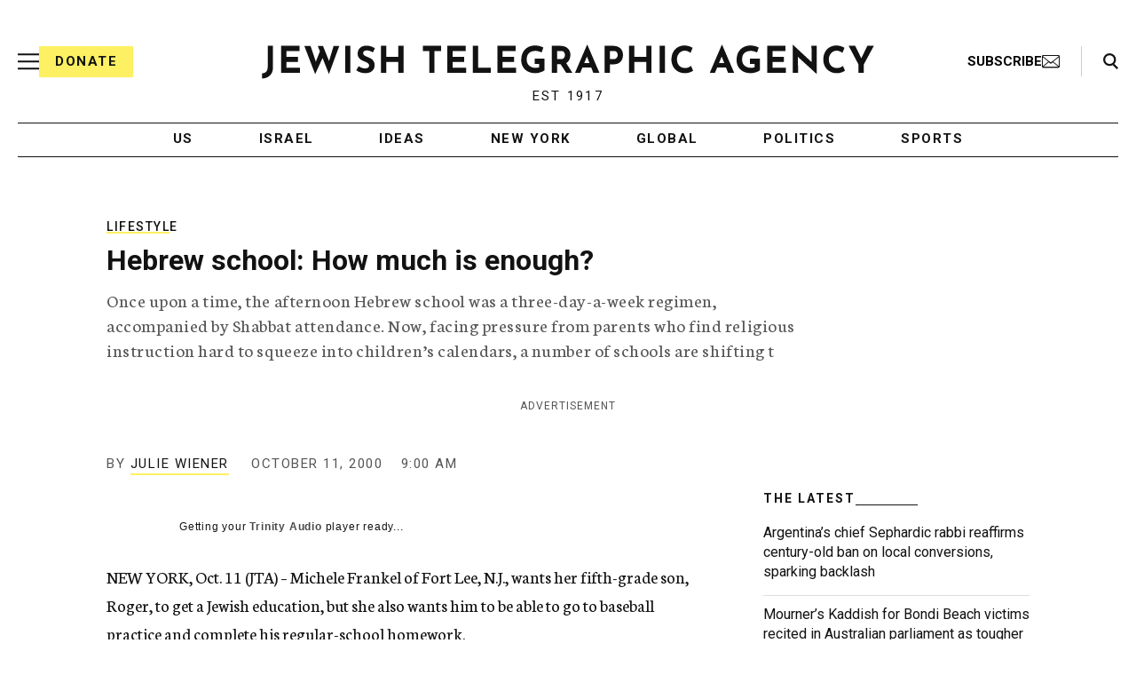

--- FILE ---
content_type: text/html; charset=utf-8
request_url: https://www.google.com/recaptcha/api2/anchor?ar=1&k=6Ld6pAMsAAAAAF2zZeBfcXtFUp1rPN8jbTR9-ads&co=aHR0cHM6Ly93d3cuanRhLm9yZzo0NDM.&hl=en&v=PoyoqOPhxBO7pBk68S4YbpHZ&size=normal&anchor-ms=20000&execute-ms=30000&cb=xlg4burslzfd
body_size: 49545
content:
<!DOCTYPE HTML><html dir="ltr" lang="en"><head><meta http-equiv="Content-Type" content="text/html; charset=UTF-8">
<meta http-equiv="X-UA-Compatible" content="IE=edge">
<title>reCAPTCHA</title>
<style type="text/css">
/* cyrillic-ext */
@font-face {
  font-family: 'Roboto';
  font-style: normal;
  font-weight: 400;
  font-stretch: 100%;
  src: url(//fonts.gstatic.com/s/roboto/v48/KFO7CnqEu92Fr1ME7kSn66aGLdTylUAMa3GUBHMdazTgWw.woff2) format('woff2');
  unicode-range: U+0460-052F, U+1C80-1C8A, U+20B4, U+2DE0-2DFF, U+A640-A69F, U+FE2E-FE2F;
}
/* cyrillic */
@font-face {
  font-family: 'Roboto';
  font-style: normal;
  font-weight: 400;
  font-stretch: 100%;
  src: url(//fonts.gstatic.com/s/roboto/v48/KFO7CnqEu92Fr1ME7kSn66aGLdTylUAMa3iUBHMdazTgWw.woff2) format('woff2');
  unicode-range: U+0301, U+0400-045F, U+0490-0491, U+04B0-04B1, U+2116;
}
/* greek-ext */
@font-face {
  font-family: 'Roboto';
  font-style: normal;
  font-weight: 400;
  font-stretch: 100%;
  src: url(//fonts.gstatic.com/s/roboto/v48/KFO7CnqEu92Fr1ME7kSn66aGLdTylUAMa3CUBHMdazTgWw.woff2) format('woff2');
  unicode-range: U+1F00-1FFF;
}
/* greek */
@font-face {
  font-family: 'Roboto';
  font-style: normal;
  font-weight: 400;
  font-stretch: 100%;
  src: url(//fonts.gstatic.com/s/roboto/v48/KFO7CnqEu92Fr1ME7kSn66aGLdTylUAMa3-UBHMdazTgWw.woff2) format('woff2');
  unicode-range: U+0370-0377, U+037A-037F, U+0384-038A, U+038C, U+038E-03A1, U+03A3-03FF;
}
/* math */
@font-face {
  font-family: 'Roboto';
  font-style: normal;
  font-weight: 400;
  font-stretch: 100%;
  src: url(//fonts.gstatic.com/s/roboto/v48/KFO7CnqEu92Fr1ME7kSn66aGLdTylUAMawCUBHMdazTgWw.woff2) format('woff2');
  unicode-range: U+0302-0303, U+0305, U+0307-0308, U+0310, U+0312, U+0315, U+031A, U+0326-0327, U+032C, U+032F-0330, U+0332-0333, U+0338, U+033A, U+0346, U+034D, U+0391-03A1, U+03A3-03A9, U+03B1-03C9, U+03D1, U+03D5-03D6, U+03F0-03F1, U+03F4-03F5, U+2016-2017, U+2034-2038, U+203C, U+2040, U+2043, U+2047, U+2050, U+2057, U+205F, U+2070-2071, U+2074-208E, U+2090-209C, U+20D0-20DC, U+20E1, U+20E5-20EF, U+2100-2112, U+2114-2115, U+2117-2121, U+2123-214F, U+2190, U+2192, U+2194-21AE, U+21B0-21E5, U+21F1-21F2, U+21F4-2211, U+2213-2214, U+2216-22FF, U+2308-230B, U+2310, U+2319, U+231C-2321, U+2336-237A, U+237C, U+2395, U+239B-23B7, U+23D0, U+23DC-23E1, U+2474-2475, U+25AF, U+25B3, U+25B7, U+25BD, U+25C1, U+25CA, U+25CC, U+25FB, U+266D-266F, U+27C0-27FF, U+2900-2AFF, U+2B0E-2B11, U+2B30-2B4C, U+2BFE, U+3030, U+FF5B, U+FF5D, U+1D400-1D7FF, U+1EE00-1EEFF;
}
/* symbols */
@font-face {
  font-family: 'Roboto';
  font-style: normal;
  font-weight: 400;
  font-stretch: 100%;
  src: url(//fonts.gstatic.com/s/roboto/v48/KFO7CnqEu92Fr1ME7kSn66aGLdTylUAMaxKUBHMdazTgWw.woff2) format('woff2');
  unicode-range: U+0001-000C, U+000E-001F, U+007F-009F, U+20DD-20E0, U+20E2-20E4, U+2150-218F, U+2190, U+2192, U+2194-2199, U+21AF, U+21E6-21F0, U+21F3, U+2218-2219, U+2299, U+22C4-22C6, U+2300-243F, U+2440-244A, U+2460-24FF, U+25A0-27BF, U+2800-28FF, U+2921-2922, U+2981, U+29BF, U+29EB, U+2B00-2BFF, U+4DC0-4DFF, U+FFF9-FFFB, U+10140-1018E, U+10190-1019C, U+101A0, U+101D0-101FD, U+102E0-102FB, U+10E60-10E7E, U+1D2C0-1D2D3, U+1D2E0-1D37F, U+1F000-1F0FF, U+1F100-1F1AD, U+1F1E6-1F1FF, U+1F30D-1F30F, U+1F315, U+1F31C, U+1F31E, U+1F320-1F32C, U+1F336, U+1F378, U+1F37D, U+1F382, U+1F393-1F39F, U+1F3A7-1F3A8, U+1F3AC-1F3AF, U+1F3C2, U+1F3C4-1F3C6, U+1F3CA-1F3CE, U+1F3D4-1F3E0, U+1F3ED, U+1F3F1-1F3F3, U+1F3F5-1F3F7, U+1F408, U+1F415, U+1F41F, U+1F426, U+1F43F, U+1F441-1F442, U+1F444, U+1F446-1F449, U+1F44C-1F44E, U+1F453, U+1F46A, U+1F47D, U+1F4A3, U+1F4B0, U+1F4B3, U+1F4B9, U+1F4BB, U+1F4BF, U+1F4C8-1F4CB, U+1F4D6, U+1F4DA, U+1F4DF, U+1F4E3-1F4E6, U+1F4EA-1F4ED, U+1F4F7, U+1F4F9-1F4FB, U+1F4FD-1F4FE, U+1F503, U+1F507-1F50B, U+1F50D, U+1F512-1F513, U+1F53E-1F54A, U+1F54F-1F5FA, U+1F610, U+1F650-1F67F, U+1F687, U+1F68D, U+1F691, U+1F694, U+1F698, U+1F6AD, U+1F6B2, U+1F6B9-1F6BA, U+1F6BC, U+1F6C6-1F6CF, U+1F6D3-1F6D7, U+1F6E0-1F6EA, U+1F6F0-1F6F3, U+1F6F7-1F6FC, U+1F700-1F7FF, U+1F800-1F80B, U+1F810-1F847, U+1F850-1F859, U+1F860-1F887, U+1F890-1F8AD, U+1F8B0-1F8BB, U+1F8C0-1F8C1, U+1F900-1F90B, U+1F93B, U+1F946, U+1F984, U+1F996, U+1F9E9, U+1FA00-1FA6F, U+1FA70-1FA7C, U+1FA80-1FA89, U+1FA8F-1FAC6, U+1FACE-1FADC, U+1FADF-1FAE9, U+1FAF0-1FAF8, U+1FB00-1FBFF;
}
/* vietnamese */
@font-face {
  font-family: 'Roboto';
  font-style: normal;
  font-weight: 400;
  font-stretch: 100%;
  src: url(//fonts.gstatic.com/s/roboto/v48/KFO7CnqEu92Fr1ME7kSn66aGLdTylUAMa3OUBHMdazTgWw.woff2) format('woff2');
  unicode-range: U+0102-0103, U+0110-0111, U+0128-0129, U+0168-0169, U+01A0-01A1, U+01AF-01B0, U+0300-0301, U+0303-0304, U+0308-0309, U+0323, U+0329, U+1EA0-1EF9, U+20AB;
}
/* latin-ext */
@font-face {
  font-family: 'Roboto';
  font-style: normal;
  font-weight: 400;
  font-stretch: 100%;
  src: url(//fonts.gstatic.com/s/roboto/v48/KFO7CnqEu92Fr1ME7kSn66aGLdTylUAMa3KUBHMdazTgWw.woff2) format('woff2');
  unicode-range: U+0100-02BA, U+02BD-02C5, U+02C7-02CC, U+02CE-02D7, U+02DD-02FF, U+0304, U+0308, U+0329, U+1D00-1DBF, U+1E00-1E9F, U+1EF2-1EFF, U+2020, U+20A0-20AB, U+20AD-20C0, U+2113, U+2C60-2C7F, U+A720-A7FF;
}
/* latin */
@font-face {
  font-family: 'Roboto';
  font-style: normal;
  font-weight: 400;
  font-stretch: 100%;
  src: url(//fonts.gstatic.com/s/roboto/v48/KFO7CnqEu92Fr1ME7kSn66aGLdTylUAMa3yUBHMdazQ.woff2) format('woff2');
  unicode-range: U+0000-00FF, U+0131, U+0152-0153, U+02BB-02BC, U+02C6, U+02DA, U+02DC, U+0304, U+0308, U+0329, U+2000-206F, U+20AC, U+2122, U+2191, U+2193, U+2212, U+2215, U+FEFF, U+FFFD;
}
/* cyrillic-ext */
@font-face {
  font-family: 'Roboto';
  font-style: normal;
  font-weight: 500;
  font-stretch: 100%;
  src: url(//fonts.gstatic.com/s/roboto/v48/KFO7CnqEu92Fr1ME7kSn66aGLdTylUAMa3GUBHMdazTgWw.woff2) format('woff2');
  unicode-range: U+0460-052F, U+1C80-1C8A, U+20B4, U+2DE0-2DFF, U+A640-A69F, U+FE2E-FE2F;
}
/* cyrillic */
@font-face {
  font-family: 'Roboto';
  font-style: normal;
  font-weight: 500;
  font-stretch: 100%;
  src: url(//fonts.gstatic.com/s/roboto/v48/KFO7CnqEu92Fr1ME7kSn66aGLdTylUAMa3iUBHMdazTgWw.woff2) format('woff2');
  unicode-range: U+0301, U+0400-045F, U+0490-0491, U+04B0-04B1, U+2116;
}
/* greek-ext */
@font-face {
  font-family: 'Roboto';
  font-style: normal;
  font-weight: 500;
  font-stretch: 100%;
  src: url(//fonts.gstatic.com/s/roboto/v48/KFO7CnqEu92Fr1ME7kSn66aGLdTylUAMa3CUBHMdazTgWw.woff2) format('woff2');
  unicode-range: U+1F00-1FFF;
}
/* greek */
@font-face {
  font-family: 'Roboto';
  font-style: normal;
  font-weight: 500;
  font-stretch: 100%;
  src: url(//fonts.gstatic.com/s/roboto/v48/KFO7CnqEu92Fr1ME7kSn66aGLdTylUAMa3-UBHMdazTgWw.woff2) format('woff2');
  unicode-range: U+0370-0377, U+037A-037F, U+0384-038A, U+038C, U+038E-03A1, U+03A3-03FF;
}
/* math */
@font-face {
  font-family: 'Roboto';
  font-style: normal;
  font-weight: 500;
  font-stretch: 100%;
  src: url(//fonts.gstatic.com/s/roboto/v48/KFO7CnqEu92Fr1ME7kSn66aGLdTylUAMawCUBHMdazTgWw.woff2) format('woff2');
  unicode-range: U+0302-0303, U+0305, U+0307-0308, U+0310, U+0312, U+0315, U+031A, U+0326-0327, U+032C, U+032F-0330, U+0332-0333, U+0338, U+033A, U+0346, U+034D, U+0391-03A1, U+03A3-03A9, U+03B1-03C9, U+03D1, U+03D5-03D6, U+03F0-03F1, U+03F4-03F5, U+2016-2017, U+2034-2038, U+203C, U+2040, U+2043, U+2047, U+2050, U+2057, U+205F, U+2070-2071, U+2074-208E, U+2090-209C, U+20D0-20DC, U+20E1, U+20E5-20EF, U+2100-2112, U+2114-2115, U+2117-2121, U+2123-214F, U+2190, U+2192, U+2194-21AE, U+21B0-21E5, U+21F1-21F2, U+21F4-2211, U+2213-2214, U+2216-22FF, U+2308-230B, U+2310, U+2319, U+231C-2321, U+2336-237A, U+237C, U+2395, U+239B-23B7, U+23D0, U+23DC-23E1, U+2474-2475, U+25AF, U+25B3, U+25B7, U+25BD, U+25C1, U+25CA, U+25CC, U+25FB, U+266D-266F, U+27C0-27FF, U+2900-2AFF, U+2B0E-2B11, U+2B30-2B4C, U+2BFE, U+3030, U+FF5B, U+FF5D, U+1D400-1D7FF, U+1EE00-1EEFF;
}
/* symbols */
@font-face {
  font-family: 'Roboto';
  font-style: normal;
  font-weight: 500;
  font-stretch: 100%;
  src: url(//fonts.gstatic.com/s/roboto/v48/KFO7CnqEu92Fr1ME7kSn66aGLdTylUAMaxKUBHMdazTgWw.woff2) format('woff2');
  unicode-range: U+0001-000C, U+000E-001F, U+007F-009F, U+20DD-20E0, U+20E2-20E4, U+2150-218F, U+2190, U+2192, U+2194-2199, U+21AF, U+21E6-21F0, U+21F3, U+2218-2219, U+2299, U+22C4-22C6, U+2300-243F, U+2440-244A, U+2460-24FF, U+25A0-27BF, U+2800-28FF, U+2921-2922, U+2981, U+29BF, U+29EB, U+2B00-2BFF, U+4DC0-4DFF, U+FFF9-FFFB, U+10140-1018E, U+10190-1019C, U+101A0, U+101D0-101FD, U+102E0-102FB, U+10E60-10E7E, U+1D2C0-1D2D3, U+1D2E0-1D37F, U+1F000-1F0FF, U+1F100-1F1AD, U+1F1E6-1F1FF, U+1F30D-1F30F, U+1F315, U+1F31C, U+1F31E, U+1F320-1F32C, U+1F336, U+1F378, U+1F37D, U+1F382, U+1F393-1F39F, U+1F3A7-1F3A8, U+1F3AC-1F3AF, U+1F3C2, U+1F3C4-1F3C6, U+1F3CA-1F3CE, U+1F3D4-1F3E0, U+1F3ED, U+1F3F1-1F3F3, U+1F3F5-1F3F7, U+1F408, U+1F415, U+1F41F, U+1F426, U+1F43F, U+1F441-1F442, U+1F444, U+1F446-1F449, U+1F44C-1F44E, U+1F453, U+1F46A, U+1F47D, U+1F4A3, U+1F4B0, U+1F4B3, U+1F4B9, U+1F4BB, U+1F4BF, U+1F4C8-1F4CB, U+1F4D6, U+1F4DA, U+1F4DF, U+1F4E3-1F4E6, U+1F4EA-1F4ED, U+1F4F7, U+1F4F9-1F4FB, U+1F4FD-1F4FE, U+1F503, U+1F507-1F50B, U+1F50D, U+1F512-1F513, U+1F53E-1F54A, U+1F54F-1F5FA, U+1F610, U+1F650-1F67F, U+1F687, U+1F68D, U+1F691, U+1F694, U+1F698, U+1F6AD, U+1F6B2, U+1F6B9-1F6BA, U+1F6BC, U+1F6C6-1F6CF, U+1F6D3-1F6D7, U+1F6E0-1F6EA, U+1F6F0-1F6F3, U+1F6F7-1F6FC, U+1F700-1F7FF, U+1F800-1F80B, U+1F810-1F847, U+1F850-1F859, U+1F860-1F887, U+1F890-1F8AD, U+1F8B0-1F8BB, U+1F8C0-1F8C1, U+1F900-1F90B, U+1F93B, U+1F946, U+1F984, U+1F996, U+1F9E9, U+1FA00-1FA6F, U+1FA70-1FA7C, U+1FA80-1FA89, U+1FA8F-1FAC6, U+1FACE-1FADC, U+1FADF-1FAE9, U+1FAF0-1FAF8, U+1FB00-1FBFF;
}
/* vietnamese */
@font-face {
  font-family: 'Roboto';
  font-style: normal;
  font-weight: 500;
  font-stretch: 100%;
  src: url(//fonts.gstatic.com/s/roboto/v48/KFO7CnqEu92Fr1ME7kSn66aGLdTylUAMa3OUBHMdazTgWw.woff2) format('woff2');
  unicode-range: U+0102-0103, U+0110-0111, U+0128-0129, U+0168-0169, U+01A0-01A1, U+01AF-01B0, U+0300-0301, U+0303-0304, U+0308-0309, U+0323, U+0329, U+1EA0-1EF9, U+20AB;
}
/* latin-ext */
@font-face {
  font-family: 'Roboto';
  font-style: normal;
  font-weight: 500;
  font-stretch: 100%;
  src: url(//fonts.gstatic.com/s/roboto/v48/KFO7CnqEu92Fr1ME7kSn66aGLdTylUAMa3KUBHMdazTgWw.woff2) format('woff2');
  unicode-range: U+0100-02BA, U+02BD-02C5, U+02C7-02CC, U+02CE-02D7, U+02DD-02FF, U+0304, U+0308, U+0329, U+1D00-1DBF, U+1E00-1E9F, U+1EF2-1EFF, U+2020, U+20A0-20AB, U+20AD-20C0, U+2113, U+2C60-2C7F, U+A720-A7FF;
}
/* latin */
@font-face {
  font-family: 'Roboto';
  font-style: normal;
  font-weight: 500;
  font-stretch: 100%;
  src: url(//fonts.gstatic.com/s/roboto/v48/KFO7CnqEu92Fr1ME7kSn66aGLdTylUAMa3yUBHMdazQ.woff2) format('woff2');
  unicode-range: U+0000-00FF, U+0131, U+0152-0153, U+02BB-02BC, U+02C6, U+02DA, U+02DC, U+0304, U+0308, U+0329, U+2000-206F, U+20AC, U+2122, U+2191, U+2193, U+2212, U+2215, U+FEFF, U+FFFD;
}
/* cyrillic-ext */
@font-face {
  font-family: 'Roboto';
  font-style: normal;
  font-weight: 900;
  font-stretch: 100%;
  src: url(//fonts.gstatic.com/s/roboto/v48/KFO7CnqEu92Fr1ME7kSn66aGLdTylUAMa3GUBHMdazTgWw.woff2) format('woff2');
  unicode-range: U+0460-052F, U+1C80-1C8A, U+20B4, U+2DE0-2DFF, U+A640-A69F, U+FE2E-FE2F;
}
/* cyrillic */
@font-face {
  font-family: 'Roboto';
  font-style: normal;
  font-weight: 900;
  font-stretch: 100%;
  src: url(//fonts.gstatic.com/s/roboto/v48/KFO7CnqEu92Fr1ME7kSn66aGLdTylUAMa3iUBHMdazTgWw.woff2) format('woff2');
  unicode-range: U+0301, U+0400-045F, U+0490-0491, U+04B0-04B1, U+2116;
}
/* greek-ext */
@font-face {
  font-family: 'Roboto';
  font-style: normal;
  font-weight: 900;
  font-stretch: 100%;
  src: url(//fonts.gstatic.com/s/roboto/v48/KFO7CnqEu92Fr1ME7kSn66aGLdTylUAMa3CUBHMdazTgWw.woff2) format('woff2');
  unicode-range: U+1F00-1FFF;
}
/* greek */
@font-face {
  font-family: 'Roboto';
  font-style: normal;
  font-weight: 900;
  font-stretch: 100%;
  src: url(//fonts.gstatic.com/s/roboto/v48/KFO7CnqEu92Fr1ME7kSn66aGLdTylUAMa3-UBHMdazTgWw.woff2) format('woff2');
  unicode-range: U+0370-0377, U+037A-037F, U+0384-038A, U+038C, U+038E-03A1, U+03A3-03FF;
}
/* math */
@font-face {
  font-family: 'Roboto';
  font-style: normal;
  font-weight: 900;
  font-stretch: 100%;
  src: url(//fonts.gstatic.com/s/roboto/v48/KFO7CnqEu92Fr1ME7kSn66aGLdTylUAMawCUBHMdazTgWw.woff2) format('woff2');
  unicode-range: U+0302-0303, U+0305, U+0307-0308, U+0310, U+0312, U+0315, U+031A, U+0326-0327, U+032C, U+032F-0330, U+0332-0333, U+0338, U+033A, U+0346, U+034D, U+0391-03A1, U+03A3-03A9, U+03B1-03C9, U+03D1, U+03D5-03D6, U+03F0-03F1, U+03F4-03F5, U+2016-2017, U+2034-2038, U+203C, U+2040, U+2043, U+2047, U+2050, U+2057, U+205F, U+2070-2071, U+2074-208E, U+2090-209C, U+20D0-20DC, U+20E1, U+20E5-20EF, U+2100-2112, U+2114-2115, U+2117-2121, U+2123-214F, U+2190, U+2192, U+2194-21AE, U+21B0-21E5, U+21F1-21F2, U+21F4-2211, U+2213-2214, U+2216-22FF, U+2308-230B, U+2310, U+2319, U+231C-2321, U+2336-237A, U+237C, U+2395, U+239B-23B7, U+23D0, U+23DC-23E1, U+2474-2475, U+25AF, U+25B3, U+25B7, U+25BD, U+25C1, U+25CA, U+25CC, U+25FB, U+266D-266F, U+27C0-27FF, U+2900-2AFF, U+2B0E-2B11, U+2B30-2B4C, U+2BFE, U+3030, U+FF5B, U+FF5D, U+1D400-1D7FF, U+1EE00-1EEFF;
}
/* symbols */
@font-face {
  font-family: 'Roboto';
  font-style: normal;
  font-weight: 900;
  font-stretch: 100%;
  src: url(//fonts.gstatic.com/s/roboto/v48/KFO7CnqEu92Fr1ME7kSn66aGLdTylUAMaxKUBHMdazTgWw.woff2) format('woff2');
  unicode-range: U+0001-000C, U+000E-001F, U+007F-009F, U+20DD-20E0, U+20E2-20E4, U+2150-218F, U+2190, U+2192, U+2194-2199, U+21AF, U+21E6-21F0, U+21F3, U+2218-2219, U+2299, U+22C4-22C6, U+2300-243F, U+2440-244A, U+2460-24FF, U+25A0-27BF, U+2800-28FF, U+2921-2922, U+2981, U+29BF, U+29EB, U+2B00-2BFF, U+4DC0-4DFF, U+FFF9-FFFB, U+10140-1018E, U+10190-1019C, U+101A0, U+101D0-101FD, U+102E0-102FB, U+10E60-10E7E, U+1D2C0-1D2D3, U+1D2E0-1D37F, U+1F000-1F0FF, U+1F100-1F1AD, U+1F1E6-1F1FF, U+1F30D-1F30F, U+1F315, U+1F31C, U+1F31E, U+1F320-1F32C, U+1F336, U+1F378, U+1F37D, U+1F382, U+1F393-1F39F, U+1F3A7-1F3A8, U+1F3AC-1F3AF, U+1F3C2, U+1F3C4-1F3C6, U+1F3CA-1F3CE, U+1F3D4-1F3E0, U+1F3ED, U+1F3F1-1F3F3, U+1F3F5-1F3F7, U+1F408, U+1F415, U+1F41F, U+1F426, U+1F43F, U+1F441-1F442, U+1F444, U+1F446-1F449, U+1F44C-1F44E, U+1F453, U+1F46A, U+1F47D, U+1F4A3, U+1F4B0, U+1F4B3, U+1F4B9, U+1F4BB, U+1F4BF, U+1F4C8-1F4CB, U+1F4D6, U+1F4DA, U+1F4DF, U+1F4E3-1F4E6, U+1F4EA-1F4ED, U+1F4F7, U+1F4F9-1F4FB, U+1F4FD-1F4FE, U+1F503, U+1F507-1F50B, U+1F50D, U+1F512-1F513, U+1F53E-1F54A, U+1F54F-1F5FA, U+1F610, U+1F650-1F67F, U+1F687, U+1F68D, U+1F691, U+1F694, U+1F698, U+1F6AD, U+1F6B2, U+1F6B9-1F6BA, U+1F6BC, U+1F6C6-1F6CF, U+1F6D3-1F6D7, U+1F6E0-1F6EA, U+1F6F0-1F6F3, U+1F6F7-1F6FC, U+1F700-1F7FF, U+1F800-1F80B, U+1F810-1F847, U+1F850-1F859, U+1F860-1F887, U+1F890-1F8AD, U+1F8B0-1F8BB, U+1F8C0-1F8C1, U+1F900-1F90B, U+1F93B, U+1F946, U+1F984, U+1F996, U+1F9E9, U+1FA00-1FA6F, U+1FA70-1FA7C, U+1FA80-1FA89, U+1FA8F-1FAC6, U+1FACE-1FADC, U+1FADF-1FAE9, U+1FAF0-1FAF8, U+1FB00-1FBFF;
}
/* vietnamese */
@font-face {
  font-family: 'Roboto';
  font-style: normal;
  font-weight: 900;
  font-stretch: 100%;
  src: url(//fonts.gstatic.com/s/roboto/v48/KFO7CnqEu92Fr1ME7kSn66aGLdTylUAMa3OUBHMdazTgWw.woff2) format('woff2');
  unicode-range: U+0102-0103, U+0110-0111, U+0128-0129, U+0168-0169, U+01A0-01A1, U+01AF-01B0, U+0300-0301, U+0303-0304, U+0308-0309, U+0323, U+0329, U+1EA0-1EF9, U+20AB;
}
/* latin-ext */
@font-face {
  font-family: 'Roboto';
  font-style: normal;
  font-weight: 900;
  font-stretch: 100%;
  src: url(//fonts.gstatic.com/s/roboto/v48/KFO7CnqEu92Fr1ME7kSn66aGLdTylUAMa3KUBHMdazTgWw.woff2) format('woff2');
  unicode-range: U+0100-02BA, U+02BD-02C5, U+02C7-02CC, U+02CE-02D7, U+02DD-02FF, U+0304, U+0308, U+0329, U+1D00-1DBF, U+1E00-1E9F, U+1EF2-1EFF, U+2020, U+20A0-20AB, U+20AD-20C0, U+2113, U+2C60-2C7F, U+A720-A7FF;
}
/* latin */
@font-face {
  font-family: 'Roboto';
  font-style: normal;
  font-weight: 900;
  font-stretch: 100%;
  src: url(//fonts.gstatic.com/s/roboto/v48/KFO7CnqEu92Fr1ME7kSn66aGLdTylUAMa3yUBHMdazQ.woff2) format('woff2');
  unicode-range: U+0000-00FF, U+0131, U+0152-0153, U+02BB-02BC, U+02C6, U+02DA, U+02DC, U+0304, U+0308, U+0329, U+2000-206F, U+20AC, U+2122, U+2191, U+2193, U+2212, U+2215, U+FEFF, U+FFFD;
}

</style>
<link rel="stylesheet" type="text/css" href="https://www.gstatic.com/recaptcha/releases/PoyoqOPhxBO7pBk68S4YbpHZ/styles__ltr.css">
<script nonce="otwu0zdThIqDxB4pADVlxA" type="text/javascript">window['__recaptcha_api'] = 'https://www.google.com/recaptcha/api2/';</script>
<script type="text/javascript" src="https://www.gstatic.com/recaptcha/releases/PoyoqOPhxBO7pBk68S4YbpHZ/recaptcha__en.js" nonce="otwu0zdThIqDxB4pADVlxA">
      
    </script></head>
<body><div id="rc-anchor-alert" class="rc-anchor-alert"></div>
<input type="hidden" id="recaptcha-token" value="[base64]">
<script type="text/javascript" nonce="otwu0zdThIqDxB4pADVlxA">
      recaptcha.anchor.Main.init("[\x22ainput\x22,[\x22bgdata\x22,\x22\x22,\[base64]/[base64]/[base64]/[base64]/[base64]/UltsKytdPUU6KEU8MjA0OD9SW2wrK109RT4+NnwxOTI6KChFJjY0NTEyKT09NTUyOTYmJk0rMTxjLmxlbmd0aCYmKGMuY2hhckNvZGVBdChNKzEpJjY0NTEyKT09NTYzMjA/[base64]/[base64]/[base64]/[base64]/[base64]/[base64]/[base64]\x22,\[base64]\\u003d\\u003d\x22,\x22wrTCszzDijhrCsKsw7DDuMK6wrJoCDjDvw7DnsKFwpRVwp4lw6VNwr8iwpsUeBDCtT9hZjcEMMKKTFnDksO3KXLCoXMbGl5yw44gworCoiE8wqIUETDCtTVhw5rDuTVmw4nDh1HDjycsPsOnw53DlmU/woDDpG9Nw7J/JcKTdsKec8KUIcKqM8KfH09sw7NIw5zDkwkqPCAQwrLCnMKpOAp3wq3Dq1kTwqk5w6bCqjPCsyvCkBjDicOVYMK7w7NXwqYMw7ggIcOqwqXCg2kcYsO4YHrDg2nDpsOifzzDhidPbXpzTcKtLgsLwrcqwqDDplB3w7vDscK4w7zCmicBGMK4wpzDs8OTwqlXwq0/EG44Vz7CpDvDqTHDq0bCiMKEEcKawoHDrSLCg1Adw50PE8KuOXLCpMKcw7LCs8K1MMKTfR5uwrlHwpI6w61VwrUfQcKxCR03ECBlaMO2BUbCgsKhw5BdwrfDvx56w4gRwp0TwpNzRnJPAnspIcOVRhPCsE3DtcOeVUxLwrPDmcOzw58FwrjDtnUbQSkdw7/Cn8K4PsOkPsKpw5J5Q3HCng3CllFdwqx6O8KYw47DvsKhEcKnSnHDicOOScOzDsKBFXzCm8Ovw6jChBbDqQVrwpgoasKWwoAAw6HCn8OpCRDCo8OgwoEBDwxEw6EAZg1Aw711dcOXwpjDocOsa2slCg7DtcKQw5nDhGPCmcOeWsKIAn/DvMKvM1DCuDZmJSVKRcKTwr/DmsKvwq7Dsg8cMcKnHHrCiWEEwptzwrXCrMKQFAV9AMKLbsO7dwnDqQnDmcOoK19Ie1E/wrDDikzDtlLCshjDnsOHIMKtNMKGworCr8O6OD9mwrDCq8OPGSxsw7vDjsORwpfDq8OiWsKBU1Rpw58VwqcBwrHDh8OfwrkPGXjCnsKcw792aRcpwpEsK8K9aDPClEJRYWhow6FbacOTTcKZw4IWw5VlIsKUUiRDwqxywrbDgsKuVld/w5LCksKXwqTDp8OeAGPDonA5w5bDjhcNXcOjHW4JckvDsAzClBVaw74qN399wqp9R8O1SDVrw7LDoyTDicKxw51mwoHDvsOAwrLClxEFO8KawozCsMKqRMKWaAjCqDzDt2LDtcOOasKkw50nwqvDohQ+wqllwpvCuXgVw6HDrVvDvsO3wqfDsMK/CcKhRG5Jw5PDvzQeKsKMwpkGwopAw4xxIQ0hccKlw6ZZAC18w5pqw47Dmn4AfMO2dTcgJHzCtWfDvDNRwpNhw4bDh8OsP8KIa11AesOXLMO8wrYPwol/Ej3DmjlxMsKPUG7CuiDDucOnwrofUsK9csOtwptGwqJ8w7bDrAdZw4gpwqN3U8OqFnExw4LCtMKTMhjDqcOXw4p4wolAwpwRQmfDiXzDklnDlwsAFxt1cMKHNMKcw4w2MxXDtcKbw7DCoMKqKkrDgD/CtsK3OcO5ByPCuMKKw4IOw4oUwozDskEhwo/CvyvCoMKiwoxkMgh7w7EFwpTDocOJUBzDkx/CmsK/dcOyQGBYwpHDpwnCmho3bsOMw5Z4fMOWUX5Ew543UMOqQMKFTcODVEIfwroEwoDDmcOdworDpcOOwqB6wrXDrcODYcKPTMOHB1DCkELCl0DCungHwrrCkcOuw7Mqwp7CnsKuEsOjwpN2w6DCvsKBw6DDlMKZwpzDnQrCphzDqU9yNMKwJ8OyTyFPwqBDwoBPwo/Dg8OrWH/Dhg5LPMK3NjnClAAQDMOtwobCgMOrwpzCmMOGMGjDqcKTw6Qqw7fDtX/DhD8Hwo3DjCFkwqHCmsOffsK4wrzDqsK2UBk/[base64]/[base64]/CiSzCt8OCw5zCtsKSCsOEwpRIwpptQXp1HSlEw4xiw7DDlFnDrcOywonCuMKew5TDncKYU3lBEiA0L1lfLWbDlMKpwqVSw4MRFMOgZ8KMw7PDrMOmPsOXwrbCjXskA8ObE0XDlFpmw5bDpgjDsUk1U8OQw70tw7PChm9yNzfDpMKDw6U9JsK2w5TDscOnVsOOwocqVD/CiGLDhjR9w4zCgXtEc8KSMEbDmzlDw4JDfMKVLcKKHMKrYGgpwpwUwqFTw4Uqw75rw7fDsCEMXU0WEMKPw5tgGcOewpDDtcOvO8K7w4jDmWd8O8OkRsKrcVXCqxxWwqFvw5LCj0h/QjtMw6TChFIJwphONcOYCcOqPyYnDBJPwpLCnFNbwp7Cqk/CmEvDtcKEQl/CuH1gHcORw594w7gSIMOUNXMqY8OZR8Kcw6p5w4cREy5zWcOQw4nCtMODGMK3NhXCpMKVHMK+wrjDgMOOw7Irw7fDvcOuwolsAhguwpvDpMOVeyrDq8OeS8OFwq8KdcOPa2F8TQ/Dn8KUe8KAwp3CnsO8XV3CpA/[base64]/CtsKXw6smPsOKwr3Cp8OWJEfCncKXw4FDw4p3wp8GAMOzw6Jdw5pwEzDDmBHCscKTw5cIw6gDw6vCvMKPJcKtUSXDpMO+CcOsP07ClMKjSiDDgU5SQRvDoh3Djw8bTcOxTcKkwr/DhsKlYcKSwoY5w61EZm0KwpcRw4TCvMOlUMKuw74bwpATEsKcwpfCg8ODw7MuA8KPwqBWwpLCogbChsOxw4bCl8KPw6dCOMKgU8KKwrbDnjDCqsKTwpcaHAgAc2/Cq8KBXEclCMKgXTnCq8K1w6PDhTtXwo7DmnLCvwDCqUJhc8K9wqnCvyluwo/CsHFEwqLCmznDisKzImMIw57Cp8KSw7PChFnCtsK9PcOQeDMKNztCZcOfwrzDkm1mXhXDmsKJwpjDsMKCU8Kfw6JyRhPCncOsaQ4KwpLCvsKmw50xw7Zaw7DDncOBDAJGbMKWEMODw5/DpcOMecKPwpImN8Kaw53DoH9xKsK2acK4W8OJL8KhNnbDj8O4TGBGMzVJwplINwN/[base64]/[base64]/CicKiw79Rc8K1LjNJw5I2U8Ogwq8nw5zChzJGdMO5woIkb8K4wqFaWmJ6w7YfwoMGw6vDrMKmw4zDnUd+w44yw67DrSsOZcOTwqxwdMK1EVTCmjvDtAA4f8KYB17CpxdNO8K0ecKFw7nCiDLDnlE/wqcEwolZw4FQw7/[base64]/CkMO+wqlwZxfDucOnJMOowqTClsK3H8KBRTdWZEbDiMO9CMOoPVUiwq4nw4zDrSoYw6DDpMKVwp8aw6ogSn4dABlEwpt3woTCr3o+dcKyw6/CuwQiCj/DqD9/DsK+bcO0VxXDjsOBw5o0GsKPBglmw60xw7PDkcOSTxvDu03Dj8KjO2QCw5DCjMKAw4nCv8ObwqDCl1VgwrbCozHCtcOMXl53WDsswq3CjMOCw6TCrsKww6I/eS5td3ZVwpXClWzCtQnCgMO5w4XChsKGTnjDh0bCm8OJw4/DssKPwpo9JTHCk0gKJDrCrcOXHmLCpXrCqsOzwpbCtGUTdgZow4/[base64]/Cm1fCjcKGJcODRVLDhMOLYcKcFsOOw45TwpTDkMOXWRE/[base64]/[base64]/KiUTw6Nyw7jCsGHDhMOdb8OuDcO7woDDisKKcXsWwqoTWFo6G8Kvw7HCoA/[base64]/WsK9JsO/NsK5w69GwqZXwq7DlRMEw5/Dq34iw67CozE1wrTDlUROKXBuZcOrw6Y1HcOXIcO5ScKFMMK6dTIaw5VJVxjCnMK7w7fCkj7Ct0sLwqJfMMObfsKawrbDrmJFWMOww4vCsT5Ow7LCp8OrwrVuw7rDlsKvIijDicOuX3x/wqnDk8KbwokawrMIwo7ClSJ0w57DhnNlwr/CmMOlPcOCw5wVZsOjw6pOw5ZswoTDvsOXwpRJOsOkwrjDg8KXwoIrw6LCisOgw4DDnGjCkz8uSxTDmWQWWzNHIsO5YMOew5Q+wodgw77DuAxVw4EZw43CmUzCocOPwqDDq8O/UcOww7pmw7dHMX4/P8Oew4sQwpXDqMOWwrPCkHXDnMO7VBRXUcOfCgxZHixkVDnDmmUIwr/CsUMADsKkV8OSwofCvUjCu3AewrcxUsOpK3F2wrQjQEPDvsK3w59Zwq1XZ1LDg3EJUcK4w41/J8KHNE7CkcO8woHDsnrDuMOBwpl3w7JuWMOsdMKTw4/DrMK0ZRLDnMOrw4/CksOHNSfCtGTDsipEwo5lwq/CncO2Z2DDvAjCmsOjBADCgMOvwqpYC8Ohw5YBw4IFHTcmVMKeM2fCvMOjw6ppw5nCvMKQw5UGGx/CjGjClS1bw7YXwq8iNChhw71dYWDDhzBRw4bDuMKSDxBKwpc5wpR3wovCrxjCjgXDkMOdw5/Ds8KOECRERcKywpPDhQzDsXUoesOKM8OywoovJMK/wojCmsO+wrjDtsOnSgxaWgbDiljCqsOrwoTCky04w5/CksKQI0rDncKMfcOxZsOLwr3DvXLCkwljN1PCjkdDw47CpS1lW8KtFsK6bHvDjkHDlkk/YsOCM8OgwrnCtWAnw7rCsMKhw4luYiHDj2dkFRvDh0obwo/Du0vCi0LCqiV6wpo2wrLClDlXMm8kcMKwGkk3d8OawrUhwp8Hw60nwp1cbjrChjtHP8KGUMKzw63CrMOmw6jCq28SRMOow6IKc8ORLmxrVloewroDw5BQw6jDk8KzGsKBw4XDtcOQazExGHjDiMOwwroow5p6wp/DgTrCoMKlwpt0wqfCmRbCjcOkMjkaPjnDjcODagcpw4TDswrCscOiw7BTM1sTwrQSA8KZacO1w4AjwoEBOcKpw6fCsMOXH8KBwr5wORnDtWlbGsKVYULCiX45w4PCqEkhw4B2JsK5alzCpw7DpsOrRXbCjHILw4ZyfcK2CMKtXH8KalDClUHCnsOGT1/CiG3DqGhHBcO3w45Yw6/CisKNRHd7XElVQcK9w6PCrcOxw4fDskR4wqJpd2jDj8O8VX/DhMO2wroULsOiwonCghgoa8KrAnfDkwnCm8K+eglVw6tCSHLDqi4hwqnCiRzCo25Vwodxw5zCqlspEsO5e8K0w5YMwoIYw5A0wp/[base64]/DokXDmMK6KFbCjcOKwoMOPMOdwqzDmcOWw6TCrMKHwrnCsGrDgn/DusObc17CsMOaUhnCoMKJwqHCq2XDvsKMGxPCt8K6fsKGwqjCiBbDrixGw7sJKT/[base64]/CrCI3w6nDrkLCk8Kbw4V0XgtxwrzCiWV1wotNScK4w5PCt0ljw7fDi8KsO8KtQxLCvjPDrVt7wpx/wpJrVsOoTnEqwrnCm8Otwo/Dq8OTwoTDmsKfLMKsfsOdwqbCnsK3wrrDnMKpA8OwwoIkwqFtS8OXw6/Cq8Kow4bDtsKYwoLCshN2wqvCt3hvUibCrA/CrQMTwqLCrsO5XMOhwo3Dp8KOw4g1AUbCkT/Cp8K8wrHCiWoWwo8rXsOqw7/[base64]/CgDkPU8OIwqnChiLCoMOLDT9BwrVEwo1DwpphKAYzwpVXw6zDskNgB8OBSsKdwqRFU01kBxfCgUA+wprDhTjDsMKUVFrCqMO6CsOhwpbDocO8G8OeMcO+GzvCtMO8KjBqw7c/UMKqI8O2wprDtBA5FQvDoD8lw4FywrAbThgpP8KwZMKFwqIow5kyw4t4XsKIwpFvwoExW8OKKMOAw4kXw7/[base64]/Co8OpwoYjwqjCu8KbwpTCvRjCkhrCtwVPwoY9JUvCgMKTw4DCvMKXwpvDmcOzKMO+esOGw6vDok3CiMOMw4BIwoLCqiRIw4XCocOhBTgBw7/Cl3PDmFzCgcOhwrHCiVg5wplUwoDCrcOfDsKEScO6IV1kKzkpL8Kxwrolw54NT3UyVsOqLXwjOQPDgWN4BsOkO007XcKmPm7CplrCimIVwpBmwoTCjcOYwqpcwqPDh2AMLCc6wqLCg8O3wrHCrWnClnzDlMOIw7IYw6/[base64]/wonDvcOWwpXDpMOqZGwywoHDksKswrwYUGbDtsOlYUHDqcOmTlLDu8O5w4IGTMO4bMKWwrU7Q0nDpMKYw4HDmhHCsMKyw5XCmHDDmMOUwrd1UUVBB14Mwq3DksK0OD7DoFIGEMONwqk6w7oQw6B/K0LCscOsN1jCn8K0KMOew4DDsxJcw4nCvlduwrxzwrPDmxbDjMOqwq1AG8Kqw57Dt8Oxw77ChsK6wohxAh/[base64]/DkB7ClRY4A3ZFK1EQwoB2w5LDqsOcwpnCisK6ZsO4w5Iiwo0PwqMxw6nDlcOLwrTDjcKiLMK1Eyd/f01ITcO0w4lYw5sGw5A/wqLCrwU5bnpycMKZJ8KOVk7CrMOIfiRUwo3CosKNwobDgXDDvUvCl8O1w4XCvsK5wpA5w4jDvcKNw6TCtDo1PsKAwqDCrsO9w6IKO8O/w6PCnsKDwoZ4AsK+BQjCmAwkwoDCicKCO0HDmH5Bw7JxJxRedjvCr8OaE3BQwo1Tw4AgZj8ORkM3wpvDnsKGw6MswpB4PzEhWsKjOTVpMsKrwr/[base64]/DkMKmwrUCA8KsJBLCscKyOEgjTsOnw47DmF/Dm8OaFxoBwofDj0DCjsO8wrPDjcOOeTnDqcKswo/ComnDpEcDw6rDk8K6wqU6w7EpwrPCosKGwrPDsFzChMKYwobDkVJwwrh+w7Qbw6zDnMK6asKOw7oRJMORccK0cxDCn8Kawq0Ow7nCgxDChitiSxLCnkUAwp3DjTMKaDbDgnDCucONXsK0wpEOag/DmsKsamMkw63CucO/[base64]/[base64]/[base64]/Cu8KvwovCr1vClE4uR8OMwrHCmCIETwxuwqDChMOTwoA/w4wdwqjDgiU3w5/CkcOlwqgVRlLDicKpEGByF13Dk8Kfw48Lwrd3EMKSUmfChVcnTMK+w5/Dl2JTBW4sw4DCrxVHwqstwr/CkXLDkn5kJcKIZVjCmMKwwoY/eTnDgQPCtjpCwpjCoMOIe8OSw6hBw4jCvMK7B3YmOsONw4jCtsO6Z8KObGXDn0MEMsOdwp7CgWFJw6AIwqgGA0PDkcKGbB3Du1VvWsOPwoYuck7CqXnDvcKlw4PDkCLDrcKfw4gQw7/[base64]/wpDCng8CwrIcEH7DvhcBwqLDvxjDqXN/w77DhkDDlgvCqsKhw74ZLcOiKsKXw7bDs8KKVUwEw4DCtcOcLApSVMOHaB/DgC0Xw4nDi2dwRsKewot8EmnDg19Nw4vDp8KWw4o7wp9ZwrfDtsO+wr95JErCqzw6wpBow73CpcOVasK/w6nDmcKzKy9cw55iNMK8G1DDk2hxV3HCuMK9EGXDk8K8w5rDpG1HwqHCg8OEw6VFw4fCgMO/w6HCmsK7bsKqUEJqYMOMwoJQGn3CvcOgwozCkEnDusOPw7/[base64]/Ch8K/wq8MMG3DiWbDhiHCv8OQX8O0wrkVfsOmw7fDuGXCuyLCtTvDp8KYJ20FwrA5wq3CglzDrhsLw61PLHYke8KUN8O1w5jCpsO8S1vDiMKVJ8OdwoMoZ8Kiw5IRw5TCgjQ4Q8KDWAFbScO1wpViw5PCgHjCln4reFzCj8KVwqUowrvCsmLDksKiwoJCw4N9fx/[base64]/w7wKwqDCi2tac8OowoEresOew6fDmcO8N8OvUzTCmMKjbSbCrsOlXsO6w4vDgmDCvsOUw4XDhGrDmRfCqXPDgjQlwppRw4AmacOcwr4Vdgxiw6fDqhrDrMKbW8K+Q23DpcKdwqrCoF0fw7ovWcK3wq4Sw5wKc8KySsOiw4hKBlJZC8KEw7YfEsOCw6TCvsOALsK/AcOmwrHCnUIKBy4mw4ssUnXDvwjCrW1ywrjCr0dYWsOxw57DncOVwrB5w6PCq2RyMsK/f8KzwqNAw7LDk8ORworCpMK/w6zCn8KhcS/CuhN2R8K/[base64]/DrMK3RRwXI8KXw4TCpC3DvWVZEcKJMAcDMH3DiUIZPUfCiTnDmMOrworDlFB4w5bCo2EAHw1GccKvw59pw4UHw7tyeDTCqGJ3w45iRV7Duw/CjDzCt8Opw4LDg3F1GcK/w5PDr8OXPHYpf2RswqMcb8OfwpLCoVAhwo4gZ0oMw7tCwp3CmgEPOT9zw5ZYdMOtB8KGwqbCncKUw7taw5LCmQ7DisOLwpQDKcK+wqt3wrhYE3psw5UxR8KsHiDDl8OiE8OVeMKTOMOUIsOTRxHCpsK/IsOVw7czHBArw4rCk3jDuz/Dr8OIHAPDmUoDwoJREMKZwogFw55me8KNHMK4VjhJagsaw4lpw6HDjlrCnVUZw5rDhcOQaRFldMOlw6HDkl0Aw5FEZ8Oow4TDhcKTwrbCkhrDkHFmJGUEHcOPG8KSPMKTRMKEwrc/w59Tw6hVasOjw4cJesKadnYNVsO/wpATw4fClRBtdiFIwpNUwrfCsCxpwp7DpsO4fiIfHcKQQlXDrDDCjMKXSsOGdU3CrkHDlMKOeMKdwrBNwpjCgsKJMULCm8KoS2xFwrhwBBrDsErDhirCml/CvU9Nw7cAw79aw5Nvw44pw5/Cr8OUbsKwEsKiw5vCnsO9wpJSOcOoMl/DisOfw77ChsOUwp0sJDXChlzCiMK7LSACw4/Dn8KDGRXCtHTDkSkPw6jCpcOqejgUSV0dwqQnw6rCgGUYwr5+S8ORw44aw7YOw4XCnRFPw7pOwr7DhUVlGMK/[base64]/[base64]/CgXJhwop4w40AYcKRwo7Dsh7Dg0Q0Y3tdwrzCojzChiXCgy54wqzCmRvCrEspw7wEw6fDuDzCn8KpcMOSwrTDk8OkwrIVGiZ8w6BpL8KDwpXCr2zCt8Kmw4Y6wpnCrMKSw6PCqT1EwqXDhABnOsKTGV5kwrHDp8O8w7fDixt2U8OAAcO5w61RVsODGlJqwqY/QMOnw5kMw74xw6rCgHgTw4vDhsKOw5bCl8OMAmEiVMOKGQzCrXbDsAcdwpjCg8KFw7XDrzbDksKrPgzDhMKbwobDrsO4cxfCqBvCgHU9woHDjcKjDsKxRcOUwoVXwrzDusOBwpkRw4fCjcKJw5/CnxzDpRJcYsO3w54yBG3Dk8Kiw6PCnMK3wp/DnG/[base64]/CF5qwp/[base64]/CvcKyD3Rtw5/DjMKdY8KHDyHDiR/[base64]/w70Jw4/CqsObw54sXcORSB7DrMOqwqhmwqXCnS7DqMK4wqQ/eUlkw7XDt8KNw4FjDDhyw53Cr33CoMOqZ8KEw77Cj3hUwok/w58TwqPCl8K7w7pYSmbDiTDDqCDCmsKKTMKDwoUNw6vDpsO0IA/Cvz7DnmbCm3TDp8OiX8OgcMKdflDDucKQwpbCrMO/a8KAwqfDk8OmV8KpPMK8CsOww517ZsO+HMKgw4jCqsKVwp4SwqEYw70gw6ZCwq/[base64]/w4fDt8OHSWhAbMKMWVtCZgpaVsOKQ8O7IsKgBcK9wpklw4RMwrsJwpUmw7NIZB0eB1FUwpM4WDjDmMK/w6tswoXChmzDlwnDg8OLw7PComvCisOwVcOBw7sxwpnDhU0UKVYnf8KdaV1cAcKHDcKnZl/CoD3DqsOyMjpRw5VNwqxcw6XCmMOQcCcdVcKow4PCoxjDgDbCv8K9wpTCumB1XnUnw7t1w5XDolDDiB3CpxZRw7HCh07DpQ3CogrDpsOgw4Ycw6BHBWfDg8Kswq44w6Y7TsKnw4nDj8OXwpvClQVbwp/CqMKAIcO5wrnDjsKEwqhAw5fCgMKpw6YAwrDCvsO6w7xCw7LCt3Yxwo/ClMKSw7Nlw7cjw44rAsOCehbDgFDDrsKEwogBwq/DosO2U1rCjMKywqrDjBdmM8Oaw6lwwrfCo8KDd8K3EjzCmiLCuQfDkXp6EMKJehPDhsKvwo1mwq0ZdcKGwrXCpDbCr8OAK0PDrHM9D8KKXsKeP2rCpB/CvGXCm3JGR8K6wpDDgD1IEkJTeR1ubDFow5BlWDzDm17Dm8O6w67ClkBFanrDjUA9ZFfCn8O8wqwFYcKTS1gfwrtVUlR5w5nDusOCw7/CnS8hwq5QVh82wopiw4HCrDB+wpRUN8KNwrrCo8OQw45hw6phAsOuwoTDncKvGcORwoHDt3/DqwLCq8OVwpfDmzk5KwJkwqTDljnDgcKADz3CiB5Mw7TDkVvCoWs4w7JPwoDDsMOVwrRKwoLChCHDssKiwqMWRxEMw6pzAsKgwq/CgSHDhRbCkTjCnMOIw4FXwrHDjsK3woHCuwFtR8O/[base64]/fcOhB8Kcw4jDk2wiZ8KwHMKufG7CuHXDqgzDgn9zdXvDqjs9w5XCim3DtXRCbMKvw4fDoMOew4vCgwZpLMObCxA1w6tfw7vDuxDCt8Kiw7U0w5/DlcOBIsOmC8KAVcK+VMOAw5UNZcOhKXIyWMK9w6nChsOTwqDCoMK4w7vCvcOaBWVMJ2nCpcOfDkhncxoceR9cw4rCjsKoHCzCk8OwLnTCvFoXwqNFwq3Cu8Onw4hZGsOBwqYORUXCusOXw4xHEhvDhSZww7rCj8Ksw7bCuTPDnHjDj8KFwrcVw6QjUS4zw6/CmzTCrsKqw7lxw4nCvcOtGMOpwrFswr1MwrnCr27DmsOOaCTDjMOKw7zDiMONUcO1w7hNwrMcTUQhLzt0Hn/DqU56woEOw6LDlsKAw6/Dh8O/CsOIwrNRccOkZsOlw5vCmkVIMV7DvWrDhUHDkMK6w4/DocOlwo1kwpINfwPCqADCoF7Crx3DqsOJw4hzF8KvwqhEfMKDFMOuAMOTw7XDrMK7w417wq9Lw4TDoxYqw6wHwrvDizdmUMKwYsODw6TCicOnSx0iw7fDmTZOdT1CPSPDn8KGWMOgSDA1HsOHesKAwojDocOaw4rDusKXV3TDgcOoRMO0w6rDsMOhY2/DmW0Aw7HDqMKjaSTDhsOqwq7Cnl3CpsOjesOYasOvcsKSwp/DnMOsJMO1wqJHw7x+fMOww6JLwpcGQVc1wqBjwo/CicONwolzw5/CpcOfwpwCw4bDmV3CkcOZwqjCtzsnJMKKwqXDqWRHwp91SMOUwqQpLMOwUBh3w6VFV8O/NT4/w5Yvwr5Fw7BXQCx/NULDh8KNXATCgwgfw7/Cj8K1w47DrmbDnD7Cn8KRw68Pw6/DpVtALMOhw4kgw7jCiTzDkAHDrsOGw6rCnB/CjMOWw4DDuk3DisK6w6zCnMOQw6DDrXNxA8Ofw4A7wqbCssOgVDbCqsOvEiPDgwnDk0MJwqzDq0bCrHLDmsK4K27CucKyw55scsKyFhcwIinCrnQxwr5zMhjDpWDDo8O1w4UPwr9Gw5lFRMOYw7BFdsKpwpYOeTo/[base64]/w7/CtDkIGsKswqtDwrpiLMOxMgXCqsOuHsK8FAHCtsKgwrAzwqIDCMKGwqvCtTwtw7bDrMOINh3CqQMNwpdPw6XDjsOmw5k2wrfCoV4Xw6Afw4QSalPChMOiI8OAEcOcE8KLU8KYIWl+RQx2EHHDoMOIwo3CrFtywoZ7w4/DlsOdccKjwqvCqSkTwp1/TVvDrTLDmwgZw5kICzzDgwITwrlJw7ReJcK6ZnJ0w4IsQMOYJEMBw5Raw6vCjG4rw6d0w5Jpw4LDnxlMC1RIFMKubMKgLsK2YUUpWsOBwoLClsOzw5VhGcOnJ8KTw7nCr8OzCMOTwojDiV1LWsKTXE8xQcKXwoQpf0zDt8K6w75/[base64]/Dgk8Mw5odAcODZsObRFZsBcK2w63DkcO5FjlIezs+wo/CvgvCtX/DvcOpTgQpG8K/QcO2wop2AcOrw67Cmy3DmAnDlC/Ch0V8wrpqbFVpw6LCscK1cRLDvsO2w6/[base64]/alnDt33CvcKOw4/[base64]/[base64]/fBI4HsOzNULDoyrCj8OJw4IUwoFjw48AWU58PsKZBQDCtMKBVsOyO2FvQyvDvFB0wp3CknBzB8Knw55Iw7pvw6guwpFiXFlEJcOKTsOBw6h4wqdxw5rDrsKgKMK/[base64]/Cp0/CisOowqnCr8OQw4suJ2RYUcOGWybCoMOuLjs+w7QbwqvDi8OCw7HCpMKFwrLCsTddw43CsMKlwp52wqXDgBwpwoPDjsKTw6JqwpA4BcKfN8OYw4/Dqx1JYQAkwpbDkMKHw4TDrnnCoH/DgQbCjn/CrTLDiXgGwpgxBQ/[base64]/[base64]/CgmQffSZCU8KLw75VY8Ofwq/[base64]/CqkZdTTvCu0hhwrU0XS3Cuk0Iw6nCksO/UUd3w50Ywp5lw7gnw6wGc8ObSsKRw7d8wp4PQDTDqH06BsOkwqvCrzt/wpsww7/Dr8OwHMO7DsO8HUwkwrEWwqzCjcOVUMKZLmtWKsOsLzrDrWPDn3rDj8KqTMKHw4s/B8KLw7PCgUJDwpDCqMKrMMO8wqHCuxHDuntXwrgsw7k/wqBWwrQew712FsK1TMKFw5rDoMO+AsO6EhfDvSMzdMO8wqnDs8Ofw75NS8OCPMOjwo3DocOfV0dAwq7CtXjDkMKbDMKswo7Cqz7CqzNpQcOFCS5/JMOEwq4Ww4RHwr/[base64]/PhfCm13DvGLCm8OyI1zDkABZIArCrhcTw4fDlsOgYw/CoRYnw5rDi8KkwrXCicKdRH1SXiMQBcKnwpNDN8OpG15vwqIIw4rClBfDncOVw7dYH2JAwqJ3w6Ftw5TDowzCmcOrw6Adwpchw7HDlmlHMUXDmSzDvS5TAScmSsKAwrphYcOEwpjCrMOuDcK8wp/[base64]/DsiRsMUzDl34adcKGH1AiESAIQnMJJEnCnGfDjTLDnAMHwrsowrB1RcO2N1QpCsOrw7bClMKOw57CsmIrw4kbQMKoasOCUmPCl1dEw4IKLGLDlDDCnsO0w5/Co1VofzfDkyocYcOTwrRCbzhodz1NSz1WEW3Cs1bCjsKrBB3Drw3DpzTCoR/DpDfDoyfCvR7DgsOgBsKxAkjCpcO+WhYGHiMBJx/CpT43cxAINcK8w7LCucOEacONYcOsP8KJfz0WfnFIw5XCl8OyJmNIw4jDsXnCu8O6w4HDnEXCp049w7lYw6QbecOywp7Dtyl0wrrCgW/DgcOdMMOKwqkRPMOuDghGCsKkwrhhwrXDgRrDh8OBw4fCksKKwqkdwpnCjVXDssKaBsKqw47CrcOVwpvCqWvCvV1gUUDCtzJ1w6cVw73ChSnDu8KXw6/DiCgqJMKHw5jDq8KrE8O5wqdFw6zDtcOOw7vCkMO5wrTCocO6FEYtfTJcw5NJD8K5NcK+QVdaeAUPw5rDvcO8w6RYwrTDvBk1wrcgwr7ClgnCgF5KwqPDh1DCuMKDVDUCdhrCvsKqS8O6wqQLLMKlwrHCjzzCl8KoXsO+HTzDlA4EwpbCoSLCkjxwTsKQwq/DgxDCgsOoY8KmUnUSR8OAwrt1DBXClBTCknppIsKaHMO+wpvDgh7DucOdbAPDtCTCrEMjX8Kjwq/CgQrCpSfCl3LDsxXDlkbClzdqHRnCh8K6D8OdwobCh8OGY3AbwrTDssOqwqssUCZOKsKmwoI5dMOnw5Exw6nCsMKhQn47wpnDpQUiw7vChEdDwqpUwoBZRS7CjsOXw4HDtsKDUxDDvWjDpcKTIsOpw55lQl/CkVHDulMeMMO+w7FzS8KSFQvCn17CrgpPw6lpChPDlsOywpc1wqPDkH7DlHxUFgJ/[base64]/[base64]/[base64]/CnxVSc3V4KB9vB8K2wrNXw5AbwpfDh8O+J8O7F8Oyw57CnMOEcUrDrcKCw6vDkDB+woBswr/CvsKwKsOyOMOZMihdwqtrdcOWHm05worDnDTDj3VDwp9xNB7DtMKXMGhgG0PDnsOKwqoJGsKgw6rCq8Ouw6jDnBs5eGLCt8KjwrnDh2cvwovDucOywpsuw7nDrcK8wrvCncKpSzY7wr/ClkPCp0oXwo3CvMK0wrQcPcKfw7dyIsK9wq0AbsKgwr/CtMKcQMO7BMKMw7/CjVjDp8Krw7cpf8OsNcK0ZMOvw7vCpMOdO8OHQS/DkAMMw79Vw7zDicOEHsOnAsOGCcOVES4nWw3DqB/ChcKBHhFBw6g2w4LDi08jNijCvgVaU8OpCMO1w7rDisOWwrvCgSrCiS3Dvwxrw5vDt3TCpcOQwp3CgQPCqsK6w4Row5dfwr5dw4QTahXDqTTCpmAxwobClnxhBMOFwogTwpBhVsOfw6LCkMOqHcKwwrbDnQDClD/CvCvDmMKiGBYhwqdRTHwGwrXDv3oZRCDCnsKETsKaAkrDmMKeDcKuYcKwaAHDnyjCo8Ombw8VfMOMT8OFwrTDl0PCp2gBwpLDq8OEOcORw4LCj33CjMOGwrjDtsKeLcKtwq3DrwkQw5pNCMKqw5TDuSMxRn/DiFhGw4/Cg8O7dMOVw4rCgMKWCsOjwqdqfMO1M8KhI8KfSVw2wo86wrpowpIPwoHDiHARwq5XZT3CoV4Fw53Dv8OgJl8vQ2EqXzzDoMKjwoPDvCgrw5kyFDxLMEYnwq0pXXICH31ROnzCiyodw7jDqSzChMK6w5PCvlx6IVEdwpXDh3/[base64]/Cr8KAwr/DoEMpJWvDmsOOwo56w4vCvsKTw5zCtGPCrxkgR0wiWcKdwoZxdsOpw6XCpMK+PsK/[base64]/DgsKPw69gXEN7CcKawpsaX8OiTndPw5UwwqV1JA3Cn8OFw6rCl8O/DykHw5vDocKLw4/CvQDDojfDqXHCk8KQwpMFw6hiw6nDhhjCnW0uwoAzLAzCiMKvMTTCusKrdj/CosOPXMK0DRfDrMKMw5LChEsXcsO0w5TCjwQqw5V9wojDlRMRw5o2VA1AbsK3wrFdwoMKw7sDUHxZw7ptwpxkRjs0NcOCwrPDg1FOw4FjVBcVZ3rDrMKww51iZcOGdMO2LsOReMOiwpXCjTgHwo3CmsKJFsKbw7MdEsOYDCkJABB7wqxMw6F/[base64]/CqcKOeXHCvABqwqrDsXASw7fCr1nCgHVhIWJZVsO/LnlbB2nCpyTDrMOww7XCp8KFEBDCjRLCpzUADCLCssOVwqpdw78Aw61uwoxSRiDCpkDCj8OmCMObH8KjSBU0woHCmXcRw5vCk3rCuMOhYsOXYRvCrMO/wrTDnMKqw7EBw4PCrsOowrvDplhBw6srEXbCkMKPw6zCvsODfTMcZDg6wot6eMOSwo0fKsOTwo/[base64]/Dq8K9YcOzEMOVwoJdwovCqiXCvMOxETdzb8OtP8KtTHd2b2DCn8OUVsO/[base64]/dcKTw63CvsKNS8Onw5HDsMKcwpnDnFoIFcOtwqLDhsOrw6IMETgHTcKVw6HDlRQ1w4hOw6PDkG1DwqLCmUjDgcK4wr3Ds8OHwpvCm8KlX8ORZ8KHaMOFwrx9wpJ0w7BWw7LCjMORw6N3YsK0aTbCuALCvBDDrsKRwr/CmWrChsKDXhlJWh7Ckz/CncOyKMK0b3HCvMKyI10oGMO6ZF7Ct8OoPMOKw4lDSkomw5bDvMKHwqzDujsQwoXDlcKUKMKnBMOqQRzDnW1qRAXDg2jDsFvDmzY0woZqJsOWw5hwDcOQQcKdKMOHwoJvCC/DgcK1w65KFsOww59KwqnCkktqw7vDhWpjRVtJUS/Cj8Khw45YwqTDpsOzw69xw5zCsFktw5wsR8KjZsO4dMKDwpPDjcKNNQfDm0tLw4ETwooZw4U7wpxnaMOJw6nDkGcOVMOIXj/[base64]/CjsK3XMKVwrfDpMKgw4Ipw5nCmcO5wqwUNsKlwpcKw5bCqhgHFVpCw5DDlFgKw7DCksOmKcOBwoxYLMOxasOGwrxUwrnCvMOAwovDlBLDoRvDqG7Dsg7Cg8OjdWbDtsOiw7k1fl3DoAjCgWrDpy7Dlx8nwp/CucO7DgMHwqkCw43DkMOBwrc2CMOnd8K/w4IUwqM8QMKmw4/CtMOzwpplVsOsTTbCvDbDh8KUew/CoSJOXMOMwr8Pw4fCpsOTOi7CoA4kI8KDGcK0Cxw/w741LsOzHcORRcOxwoVqw6JTQsOVw4YtPApowqdVUsOuwqRGw6Ipw4LCpkB0JcO0wo0mw6ZIw6LCtsOVwr/CmsKwQ8OCUhcew7x4RcOWwpLCrSzCrMKjwoXDo8KXHQfCgjDCrsKqWMOreVE/C3sLw5zDrMOTw7tWwrVEwqtTw4x/f0dxRjQHwrvCmDZbIsOEw73Cg8OjQXjDssKGVxUiwq5fccOkwprDosKjw5FPGj4KwpYoJsK/M23Cn8KswoUOwo3DocONK8KqFMOmU8OXDMKbw4fDu8Kqw7vDiT7Ck8OsTsOMwr4/AHDDpBPCjsO8w7PCpMKJw4TCq23CmcO2wqkyTcKgeMKaU35Nw55dw5w5X3swE8O0Xj/[base64]/MiLCqcKxZydXEkNEwq0ewqTChmTClCg+w7EnHcKNGcOawoESEMOXFGIIw5jCm8KteMO9wqrDpWR6R8KIw7XCncOvUC7Do8O3X8OQw4TDgcK4PsO/DsOcwoLDmnAAw44twqTDjn4DesKpUGxIw4HCqWnChcO6ecKFX8OxwozCuMOzZMO0woDCmcOJw5JFRmVWwqHCtsOowrdMZMOkKsKywq17a8Orwp5Xw6XDp8OkVsO7w4/Dg8OlJ2/Dgh3Dm8KOw7XCs8K3cGN9NcO2acOmwqg8wrc/FmMhCzF6wrHCiVvDpcKsfgvDqmPCmU4Rd3rDvR4qCcKbfsO5WnvCq3fDucKiwoNRwqIJQDjChsKqw4YzI3TCniDDnVhAa8OQw7XDlRJBw5PCoMOoYAMvw6vCqsKmFn3Cpw\\u003d\\u003d\x22],null,[\x22conf\x22,null,\x226Ld6pAMsAAAAAF2zZeBfcXtFUp1rPN8jbTR9-ads\x22,0,null,null,null,1,[21,125,63,73,95,87,41,43,42,83,102,105,109,121],[1017145,884],0,null,null,null,null,0,null,0,1,700,1,null,0,\[base64]/76lBhnEnQkZnOKMAhnM8xEZ\x22,0,1,null,null,1,null,0,0,null,null,null,0],\x22https://www.jta.org:443\x22,null,[1,1,1],null,null,null,0,3600,[\x22https://www.google.com/intl/en/policies/privacy/\x22,\x22https://www.google.com/intl/en/policies/terms/\x22],\x22tPIGTq2qPy/fvfCgx0F5lsRXUOKyD19EUsvhaDjNHy4\\u003d\x22,0,0,null,1,1768991262390,0,0,[96,197],null,[193],\x22RC-BFMfE8zjaNLYsg\x22,null,null,null,null,null,\x220dAFcWeA5f94AJYmha3fygZGpu_Vhh4iWMO2RLVz_ARWcD8rZ9hPlBU29deyKH0XteQN6p-5Cu6UGvLX4joWngmr7aCWTfJwEq8A\x22,1769074062469]");
    </script></body></html>

--- FILE ---
content_type: text/html; charset=utf-8
request_url: https://www.google.com/recaptcha/api2/anchor?ar=1&k=6Ld6pAMsAAAAAF2zZeBfcXtFUp1rPN8jbTR9-ads&co=aHR0cHM6Ly93d3cuanRhLm9yZzo0NDM.&hl=en&v=PoyoqOPhxBO7pBk68S4YbpHZ&size=normal&anchor-ms=20000&execute-ms=30000&cb=e3qjzhj9c2n4
body_size: 49034
content:
<!DOCTYPE HTML><html dir="ltr" lang="en"><head><meta http-equiv="Content-Type" content="text/html; charset=UTF-8">
<meta http-equiv="X-UA-Compatible" content="IE=edge">
<title>reCAPTCHA</title>
<style type="text/css">
/* cyrillic-ext */
@font-face {
  font-family: 'Roboto';
  font-style: normal;
  font-weight: 400;
  font-stretch: 100%;
  src: url(//fonts.gstatic.com/s/roboto/v48/KFO7CnqEu92Fr1ME7kSn66aGLdTylUAMa3GUBHMdazTgWw.woff2) format('woff2');
  unicode-range: U+0460-052F, U+1C80-1C8A, U+20B4, U+2DE0-2DFF, U+A640-A69F, U+FE2E-FE2F;
}
/* cyrillic */
@font-face {
  font-family: 'Roboto';
  font-style: normal;
  font-weight: 400;
  font-stretch: 100%;
  src: url(//fonts.gstatic.com/s/roboto/v48/KFO7CnqEu92Fr1ME7kSn66aGLdTylUAMa3iUBHMdazTgWw.woff2) format('woff2');
  unicode-range: U+0301, U+0400-045F, U+0490-0491, U+04B0-04B1, U+2116;
}
/* greek-ext */
@font-face {
  font-family: 'Roboto';
  font-style: normal;
  font-weight: 400;
  font-stretch: 100%;
  src: url(//fonts.gstatic.com/s/roboto/v48/KFO7CnqEu92Fr1ME7kSn66aGLdTylUAMa3CUBHMdazTgWw.woff2) format('woff2');
  unicode-range: U+1F00-1FFF;
}
/* greek */
@font-face {
  font-family: 'Roboto';
  font-style: normal;
  font-weight: 400;
  font-stretch: 100%;
  src: url(//fonts.gstatic.com/s/roboto/v48/KFO7CnqEu92Fr1ME7kSn66aGLdTylUAMa3-UBHMdazTgWw.woff2) format('woff2');
  unicode-range: U+0370-0377, U+037A-037F, U+0384-038A, U+038C, U+038E-03A1, U+03A3-03FF;
}
/* math */
@font-face {
  font-family: 'Roboto';
  font-style: normal;
  font-weight: 400;
  font-stretch: 100%;
  src: url(//fonts.gstatic.com/s/roboto/v48/KFO7CnqEu92Fr1ME7kSn66aGLdTylUAMawCUBHMdazTgWw.woff2) format('woff2');
  unicode-range: U+0302-0303, U+0305, U+0307-0308, U+0310, U+0312, U+0315, U+031A, U+0326-0327, U+032C, U+032F-0330, U+0332-0333, U+0338, U+033A, U+0346, U+034D, U+0391-03A1, U+03A3-03A9, U+03B1-03C9, U+03D1, U+03D5-03D6, U+03F0-03F1, U+03F4-03F5, U+2016-2017, U+2034-2038, U+203C, U+2040, U+2043, U+2047, U+2050, U+2057, U+205F, U+2070-2071, U+2074-208E, U+2090-209C, U+20D0-20DC, U+20E1, U+20E5-20EF, U+2100-2112, U+2114-2115, U+2117-2121, U+2123-214F, U+2190, U+2192, U+2194-21AE, U+21B0-21E5, U+21F1-21F2, U+21F4-2211, U+2213-2214, U+2216-22FF, U+2308-230B, U+2310, U+2319, U+231C-2321, U+2336-237A, U+237C, U+2395, U+239B-23B7, U+23D0, U+23DC-23E1, U+2474-2475, U+25AF, U+25B3, U+25B7, U+25BD, U+25C1, U+25CA, U+25CC, U+25FB, U+266D-266F, U+27C0-27FF, U+2900-2AFF, U+2B0E-2B11, U+2B30-2B4C, U+2BFE, U+3030, U+FF5B, U+FF5D, U+1D400-1D7FF, U+1EE00-1EEFF;
}
/* symbols */
@font-face {
  font-family: 'Roboto';
  font-style: normal;
  font-weight: 400;
  font-stretch: 100%;
  src: url(//fonts.gstatic.com/s/roboto/v48/KFO7CnqEu92Fr1ME7kSn66aGLdTylUAMaxKUBHMdazTgWw.woff2) format('woff2');
  unicode-range: U+0001-000C, U+000E-001F, U+007F-009F, U+20DD-20E0, U+20E2-20E4, U+2150-218F, U+2190, U+2192, U+2194-2199, U+21AF, U+21E6-21F0, U+21F3, U+2218-2219, U+2299, U+22C4-22C6, U+2300-243F, U+2440-244A, U+2460-24FF, U+25A0-27BF, U+2800-28FF, U+2921-2922, U+2981, U+29BF, U+29EB, U+2B00-2BFF, U+4DC0-4DFF, U+FFF9-FFFB, U+10140-1018E, U+10190-1019C, U+101A0, U+101D0-101FD, U+102E0-102FB, U+10E60-10E7E, U+1D2C0-1D2D3, U+1D2E0-1D37F, U+1F000-1F0FF, U+1F100-1F1AD, U+1F1E6-1F1FF, U+1F30D-1F30F, U+1F315, U+1F31C, U+1F31E, U+1F320-1F32C, U+1F336, U+1F378, U+1F37D, U+1F382, U+1F393-1F39F, U+1F3A7-1F3A8, U+1F3AC-1F3AF, U+1F3C2, U+1F3C4-1F3C6, U+1F3CA-1F3CE, U+1F3D4-1F3E0, U+1F3ED, U+1F3F1-1F3F3, U+1F3F5-1F3F7, U+1F408, U+1F415, U+1F41F, U+1F426, U+1F43F, U+1F441-1F442, U+1F444, U+1F446-1F449, U+1F44C-1F44E, U+1F453, U+1F46A, U+1F47D, U+1F4A3, U+1F4B0, U+1F4B3, U+1F4B9, U+1F4BB, U+1F4BF, U+1F4C8-1F4CB, U+1F4D6, U+1F4DA, U+1F4DF, U+1F4E3-1F4E6, U+1F4EA-1F4ED, U+1F4F7, U+1F4F9-1F4FB, U+1F4FD-1F4FE, U+1F503, U+1F507-1F50B, U+1F50D, U+1F512-1F513, U+1F53E-1F54A, U+1F54F-1F5FA, U+1F610, U+1F650-1F67F, U+1F687, U+1F68D, U+1F691, U+1F694, U+1F698, U+1F6AD, U+1F6B2, U+1F6B9-1F6BA, U+1F6BC, U+1F6C6-1F6CF, U+1F6D3-1F6D7, U+1F6E0-1F6EA, U+1F6F0-1F6F3, U+1F6F7-1F6FC, U+1F700-1F7FF, U+1F800-1F80B, U+1F810-1F847, U+1F850-1F859, U+1F860-1F887, U+1F890-1F8AD, U+1F8B0-1F8BB, U+1F8C0-1F8C1, U+1F900-1F90B, U+1F93B, U+1F946, U+1F984, U+1F996, U+1F9E9, U+1FA00-1FA6F, U+1FA70-1FA7C, U+1FA80-1FA89, U+1FA8F-1FAC6, U+1FACE-1FADC, U+1FADF-1FAE9, U+1FAF0-1FAF8, U+1FB00-1FBFF;
}
/* vietnamese */
@font-face {
  font-family: 'Roboto';
  font-style: normal;
  font-weight: 400;
  font-stretch: 100%;
  src: url(//fonts.gstatic.com/s/roboto/v48/KFO7CnqEu92Fr1ME7kSn66aGLdTylUAMa3OUBHMdazTgWw.woff2) format('woff2');
  unicode-range: U+0102-0103, U+0110-0111, U+0128-0129, U+0168-0169, U+01A0-01A1, U+01AF-01B0, U+0300-0301, U+0303-0304, U+0308-0309, U+0323, U+0329, U+1EA0-1EF9, U+20AB;
}
/* latin-ext */
@font-face {
  font-family: 'Roboto';
  font-style: normal;
  font-weight: 400;
  font-stretch: 100%;
  src: url(//fonts.gstatic.com/s/roboto/v48/KFO7CnqEu92Fr1ME7kSn66aGLdTylUAMa3KUBHMdazTgWw.woff2) format('woff2');
  unicode-range: U+0100-02BA, U+02BD-02C5, U+02C7-02CC, U+02CE-02D7, U+02DD-02FF, U+0304, U+0308, U+0329, U+1D00-1DBF, U+1E00-1E9F, U+1EF2-1EFF, U+2020, U+20A0-20AB, U+20AD-20C0, U+2113, U+2C60-2C7F, U+A720-A7FF;
}
/* latin */
@font-face {
  font-family: 'Roboto';
  font-style: normal;
  font-weight: 400;
  font-stretch: 100%;
  src: url(//fonts.gstatic.com/s/roboto/v48/KFO7CnqEu92Fr1ME7kSn66aGLdTylUAMa3yUBHMdazQ.woff2) format('woff2');
  unicode-range: U+0000-00FF, U+0131, U+0152-0153, U+02BB-02BC, U+02C6, U+02DA, U+02DC, U+0304, U+0308, U+0329, U+2000-206F, U+20AC, U+2122, U+2191, U+2193, U+2212, U+2215, U+FEFF, U+FFFD;
}
/* cyrillic-ext */
@font-face {
  font-family: 'Roboto';
  font-style: normal;
  font-weight: 500;
  font-stretch: 100%;
  src: url(//fonts.gstatic.com/s/roboto/v48/KFO7CnqEu92Fr1ME7kSn66aGLdTylUAMa3GUBHMdazTgWw.woff2) format('woff2');
  unicode-range: U+0460-052F, U+1C80-1C8A, U+20B4, U+2DE0-2DFF, U+A640-A69F, U+FE2E-FE2F;
}
/* cyrillic */
@font-face {
  font-family: 'Roboto';
  font-style: normal;
  font-weight: 500;
  font-stretch: 100%;
  src: url(//fonts.gstatic.com/s/roboto/v48/KFO7CnqEu92Fr1ME7kSn66aGLdTylUAMa3iUBHMdazTgWw.woff2) format('woff2');
  unicode-range: U+0301, U+0400-045F, U+0490-0491, U+04B0-04B1, U+2116;
}
/* greek-ext */
@font-face {
  font-family: 'Roboto';
  font-style: normal;
  font-weight: 500;
  font-stretch: 100%;
  src: url(//fonts.gstatic.com/s/roboto/v48/KFO7CnqEu92Fr1ME7kSn66aGLdTylUAMa3CUBHMdazTgWw.woff2) format('woff2');
  unicode-range: U+1F00-1FFF;
}
/* greek */
@font-face {
  font-family: 'Roboto';
  font-style: normal;
  font-weight: 500;
  font-stretch: 100%;
  src: url(//fonts.gstatic.com/s/roboto/v48/KFO7CnqEu92Fr1ME7kSn66aGLdTylUAMa3-UBHMdazTgWw.woff2) format('woff2');
  unicode-range: U+0370-0377, U+037A-037F, U+0384-038A, U+038C, U+038E-03A1, U+03A3-03FF;
}
/* math */
@font-face {
  font-family: 'Roboto';
  font-style: normal;
  font-weight: 500;
  font-stretch: 100%;
  src: url(//fonts.gstatic.com/s/roboto/v48/KFO7CnqEu92Fr1ME7kSn66aGLdTylUAMawCUBHMdazTgWw.woff2) format('woff2');
  unicode-range: U+0302-0303, U+0305, U+0307-0308, U+0310, U+0312, U+0315, U+031A, U+0326-0327, U+032C, U+032F-0330, U+0332-0333, U+0338, U+033A, U+0346, U+034D, U+0391-03A1, U+03A3-03A9, U+03B1-03C9, U+03D1, U+03D5-03D6, U+03F0-03F1, U+03F4-03F5, U+2016-2017, U+2034-2038, U+203C, U+2040, U+2043, U+2047, U+2050, U+2057, U+205F, U+2070-2071, U+2074-208E, U+2090-209C, U+20D0-20DC, U+20E1, U+20E5-20EF, U+2100-2112, U+2114-2115, U+2117-2121, U+2123-214F, U+2190, U+2192, U+2194-21AE, U+21B0-21E5, U+21F1-21F2, U+21F4-2211, U+2213-2214, U+2216-22FF, U+2308-230B, U+2310, U+2319, U+231C-2321, U+2336-237A, U+237C, U+2395, U+239B-23B7, U+23D0, U+23DC-23E1, U+2474-2475, U+25AF, U+25B3, U+25B7, U+25BD, U+25C1, U+25CA, U+25CC, U+25FB, U+266D-266F, U+27C0-27FF, U+2900-2AFF, U+2B0E-2B11, U+2B30-2B4C, U+2BFE, U+3030, U+FF5B, U+FF5D, U+1D400-1D7FF, U+1EE00-1EEFF;
}
/* symbols */
@font-face {
  font-family: 'Roboto';
  font-style: normal;
  font-weight: 500;
  font-stretch: 100%;
  src: url(//fonts.gstatic.com/s/roboto/v48/KFO7CnqEu92Fr1ME7kSn66aGLdTylUAMaxKUBHMdazTgWw.woff2) format('woff2');
  unicode-range: U+0001-000C, U+000E-001F, U+007F-009F, U+20DD-20E0, U+20E2-20E4, U+2150-218F, U+2190, U+2192, U+2194-2199, U+21AF, U+21E6-21F0, U+21F3, U+2218-2219, U+2299, U+22C4-22C6, U+2300-243F, U+2440-244A, U+2460-24FF, U+25A0-27BF, U+2800-28FF, U+2921-2922, U+2981, U+29BF, U+29EB, U+2B00-2BFF, U+4DC0-4DFF, U+FFF9-FFFB, U+10140-1018E, U+10190-1019C, U+101A0, U+101D0-101FD, U+102E0-102FB, U+10E60-10E7E, U+1D2C0-1D2D3, U+1D2E0-1D37F, U+1F000-1F0FF, U+1F100-1F1AD, U+1F1E6-1F1FF, U+1F30D-1F30F, U+1F315, U+1F31C, U+1F31E, U+1F320-1F32C, U+1F336, U+1F378, U+1F37D, U+1F382, U+1F393-1F39F, U+1F3A7-1F3A8, U+1F3AC-1F3AF, U+1F3C2, U+1F3C4-1F3C6, U+1F3CA-1F3CE, U+1F3D4-1F3E0, U+1F3ED, U+1F3F1-1F3F3, U+1F3F5-1F3F7, U+1F408, U+1F415, U+1F41F, U+1F426, U+1F43F, U+1F441-1F442, U+1F444, U+1F446-1F449, U+1F44C-1F44E, U+1F453, U+1F46A, U+1F47D, U+1F4A3, U+1F4B0, U+1F4B3, U+1F4B9, U+1F4BB, U+1F4BF, U+1F4C8-1F4CB, U+1F4D6, U+1F4DA, U+1F4DF, U+1F4E3-1F4E6, U+1F4EA-1F4ED, U+1F4F7, U+1F4F9-1F4FB, U+1F4FD-1F4FE, U+1F503, U+1F507-1F50B, U+1F50D, U+1F512-1F513, U+1F53E-1F54A, U+1F54F-1F5FA, U+1F610, U+1F650-1F67F, U+1F687, U+1F68D, U+1F691, U+1F694, U+1F698, U+1F6AD, U+1F6B2, U+1F6B9-1F6BA, U+1F6BC, U+1F6C6-1F6CF, U+1F6D3-1F6D7, U+1F6E0-1F6EA, U+1F6F0-1F6F3, U+1F6F7-1F6FC, U+1F700-1F7FF, U+1F800-1F80B, U+1F810-1F847, U+1F850-1F859, U+1F860-1F887, U+1F890-1F8AD, U+1F8B0-1F8BB, U+1F8C0-1F8C1, U+1F900-1F90B, U+1F93B, U+1F946, U+1F984, U+1F996, U+1F9E9, U+1FA00-1FA6F, U+1FA70-1FA7C, U+1FA80-1FA89, U+1FA8F-1FAC6, U+1FACE-1FADC, U+1FADF-1FAE9, U+1FAF0-1FAF8, U+1FB00-1FBFF;
}
/* vietnamese */
@font-face {
  font-family: 'Roboto';
  font-style: normal;
  font-weight: 500;
  font-stretch: 100%;
  src: url(//fonts.gstatic.com/s/roboto/v48/KFO7CnqEu92Fr1ME7kSn66aGLdTylUAMa3OUBHMdazTgWw.woff2) format('woff2');
  unicode-range: U+0102-0103, U+0110-0111, U+0128-0129, U+0168-0169, U+01A0-01A1, U+01AF-01B0, U+0300-0301, U+0303-0304, U+0308-0309, U+0323, U+0329, U+1EA0-1EF9, U+20AB;
}
/* latin-ext */
@font-face {
  font-family: 'Roboto';
  font-style: normal;
  font-weight: 500;
  font-stretch: 100%;
  src: url(//fonts.gstatic.com/s/roboto/v48/KFO7CnqEu92Fr1ME7kSn66aGLdTylUAMa3KUBHMdazTgWw.woff2) format('woff2');
  unicode-range: U+0100-02BA, U+02BD-02C5, U+02C7-02CC, U+02CE-02D7, U+02DD-02FF, U+0304, U+0308, U+0329, U+1D00-1DBF, U+1E00-1E9F, U+1EF2-1EFF, U+2020, U+20A0-20AB, U+20AD-20C0, U+2113, U+2C60-2C7F, U+A720-A7FF;
}
/* latin */
@font-face {
  font-family: 'Roboto';
  font-style: normal;
  font-weight: 500;
  font-stretch: 100%;
  src: url(//fonts.gstatic.com/s/roboto/v48/KFO7CnqEu92Fr1ME7kSn66aGLdTylUAMa3yUBHMdazQ.woff2) format('woff2');
  unicode-range: U+0000-00FF, U+0131, U+0152-0153, U+02BB-02BC, U+02C6, U+02DA, U+02DC, U+0304, U+0308, U+0329, U+2000-206F, U+20AC, U+2122, U+2191, U+2193, U+2212, U+2215, U+FEFF, U+FFFD;
}
/* cyrillic-ext */
@font-face {
  font-family: 'Roboto';
  font-style: normal;
  font-weight: 900;
  font-stretch: 100%;
  src: url(//fonts.gstatic.com/s/roboto/v48/KFO7CnqEu92Fr1ME7kSn66aGLdTylUAMa3GUBHMdazTgWw.woff2) format('woff2');
  unicode-range: U+0460-052F, U+1C80-1C8A, U+20B4, U+2DE0-2DFF, U+A640-A69F, U+FE2E-FE2F;
}
/* cyrillic */
@font-face {
  font-family: 'Roboto';
  font-style: normal;
  font-weight: 900;
  font-stretch: 100%;
  src: url(//fonts.gstatic.com/s/roboto/v48/KFO7CnqEu92Fr1ME7kSn66aGLdTylUAMa3iUBHMdazTgWw.woff2) format('woff2');
  unicode-range: U+0301, U+0400-045F, U+0490-0491, U+04B0-04B1, U+2116;
}
/* greek-ext */
@font-face {
  font-family: 'Roboto';
  font-style: normal;
  font-weight: 900;
  font-stretch: 100%;
  src: url(//fonts.gstatic.com/s/roboto/v48/KFO7CnqEu92Fr1ME7kSn66aGLdTylUAMa3CUBHMdazTgWw.woff2) format('woff2');
  unicode-range: U+1F00-1FFF;
}
/* greek */
@font-face {
  font-family: 'Roboto';
  font-style: normal;
  font-weight: 900;
  font-stretch: 100%;
  src: url(//fonts.gstatic.com/s/roboto/v48/KFO7CnqEu92Fr1ME7kSn66aGLdTylUAMa3-UBHMdazTgWw.woff2) format('woff2');
  unicode-range: U+0370-0377, U+037A-037F, U+0384-038A, U+038C, U+038E-03A1, U+03A3-03FF;
}
/* math */
@font-face {
  font-family: 'Roboto';
  font-style: normal;
  font-weight: 900;
  font-stretch: 100%;
  src: url(//fonts.gstatic.com/s/roboto/v48/KFO7CnqEu92Fr1ME7kSn66aGLdTylUAMawCUBHMdazTgWw.woff2) format('woff2');
  unicode-range: U+0302-0303, U+0305, U+0307-0308, U+0310, U+0312, U+0315, U+031A, U+0326-0327, U+032C, U+032F-0330, U+0332-0333, U+0338, U+033A, U+0346, U+034D, U+0391-03A1, U+03A3-03A9, U+03B1-03C9, U+03D1, U+03D5-03D6, U+03F0-03F1, U+03F4-03F5, U+2016-2017, U+2034-2038, U+203C, U+2040, U+2043, U+2047, U+2050, U+2057, U+205F, U+2070-2071, U+2074-208E, U+2090-209C, U+20D0-20DC, U+20E1, U+20E5-20EF, U+2100-2112, U+2114-2115, U+2117-2121, U+2123-214F, U+2190, U+2192, U+2194-21AE, U+21B0-21E5, U+21F1-21F2, U+21F4-2211, U+2213-2214, U+2216-22FF, U+2308-230B, U+2310, U+2319, U+231C-2321, U+2336-237A, U+237C, U+2395, U+239B-23B7, U+23D0, U+23DC-23E1, U+2474-2475, U+25AF, U+25B3, U+25B7, U+25BD, U+25C1, U+25CA, U+25CC, U+25FB, U+266D-266F, U+27C0-27FF, U+2900-2AFF, U+2B0E-2B11, U+2B30-2B4C, U+2BFE, U+3030, U+FF5B, U+FF5D, U+1D400-1D7FF, U+1EE00-1EEFF;
}
/* symbols */
@font-face {
  font-family: 'Roboto';
  font-style: normal;
  font-weight: 900;
  font-stretch: 100%;
  src: url(//fonts.gstatic.com/s/roboto/v48/KFO7CnqEu92Fr1ME7kSn66aGLdTylUAMaxKUBHMdazTgWw.woff2) format('woff2');
  unicode-range: U+0001-000C, U+000E-001F, U+007F-009F, U+20DD-20E0, U+20E2-20E4, U+2150-218F, U+2190, U+2192, U+2194-2199, U+21AF, U+21E6-21F0, U+21F3, U+2218-2219, U+2299, U+22C4-22C6, U+2300-243F, U+2440-244A, U+2460-24FF, U+25A0-27BF, U+2800-28FF, U+2921-2922, U+2981, U+29BF, U+29EB, U+2B00-2BFF, U+4DC0-4DFF, U+FFF9-FFFB, U+10140-1018E, U+10190-1019C, U+101A0, U+101D0-101FD, U+102E0-102FB, U+10E60-10E7E, U+1D2C0-1D2D3, U+1D2E0-1D37F, U+1F000-1F0FF, U+1F100-1F1AD, U+1F1E6-1F1FF, U+1F30D-1F30F, U+1F315, U+1F31C, U+1F31E, U+1F320-1F32C, U+1F336, U+1F378, U+1F37D, U+1F382, U+1F393-1F39F, U+1F3A7-1F3A8, U+1F3AC-1F3AF, U+1F3C2, U+1F3C4-1F3C6, U+1F3CA-1F3CE, U+1F3D4-1F3E0, U+1F3ED, U+1F3F1-1F3F3, U+1F3F5-1F3F7, U+1F408, U+1F415, U+1F41F, U+1F426, U+1F43F, U+1F441-1F442, U+1F444, U+1F446-1F449, U+1F44C-1F44E, U+1F453, U+1F46A, U+1F47D, U+1F4A3, U+1F4B0, U+1F4B3, U+1F4B9, U+1F4BB, U+1F4BF, U+1F4C8-1F4CB, U+1F4D6, U+1F4DA, U+1F4DF, U+1F4E3-1F4E6, U+1F4EA-1F4ED, U+1F4F7, U+1F4F9-1F4FB, U+1F4FD-1F4FE, U+1F503, U+1F507-1F50B, U+1F50D, U+1F512-1F513, U+1F53E-1F54A, U+1F54F-1F5FA, U+1F610, U+1F650-1F67F, U+1F687, U+1F68D, U+1F691, U+1F694, U+1F698, U+1F6AD, U+1F6B2, U+1F6B9-1F6BA, U+1F6BC, U+1F6C6-1F6CF, U+1F6D3-1F6D7, U+1F6E0-1F6EA, U+1F6F0-1F6F3, U+1F6F7-1F6FC, U+1F700-1F7FF, U+1F800-1F80B, U+1F810-1F847, U+1F850-1F859, U+1F860-1F887, U+1F890-1F8AD, U+1F8B0-1F8BB, U+1F8C0-1F8C1, U+1F900-1F90B, U+1F93B, U+1F946, U+1F984, U+1F996, U+1F9E9, U+1FA00-1FA6F, U+1FA70-1FA7C, U+1FA80-1FA89, U+1FA8F-1FAC6, U+1FACE-1FADC, U+1FADF-1FAE9, U+1FAF0-1FAF8, U+1FB00-1FBFF;
}
/* vietnamese */
@font-face {
  font-family: 'Roboto';
  font-style: normal;
  font-weight: 900;
  font-stretch: 100%;
  src: url(//fonts.gstatic.com/s/roboto/v48/KFO7CnqEu92Fr1ME7kSn66aGLdTylUAMa3OUBHMdazTgWw.woff2) format('woff2');
  unicode-range: U+0102-0103, U+0110-0111, U+0128-0129, U+0168-0169, U+01A0-01A1, U+01AF-01B0, U+0300-0301, U+0303-0304, U+0308-0309, U+0323, U+0329, U+1EA0-1EF9, U+20AB;
}
/* latin-ext */
@font-face {
  font-family: 'Roboto';
  font-style: normal;
  font-weight: 900;
  font-stretch: 100%;
  src: url(//fonts.gstatic.com/s/roboto/v48/KFO7CnqEu92Fr1ME7kSn66aGLdTylUAMa3KUBHMdazTgWw.woff2) format('woff2');
  unicode-range: U+0100-02BA, U+02BD-02C5, U+02C7-02CC, U+02CE-02D7, U+02DD-02FF, U+0304, U+0308, U+0329, U+1D00-1DBF, U+1E00-1E9F, U+1EF2-1EFF, U+2020, U+20A0-20AB, U+20AD-20C0, U+2113, U+2C60-2C7F, U+A720-A7FF;
}
/* latin */
@font-face {
  font-family: 'Roboto';
  font-style: normal;
  font-weight: 900;
  font-stretch: 100%;
  src: url(//fonts.gstatic.com/s/roboto/v48/KFO7CnqEu92Fr1ME7kSn66aGLdTylUAMa3yUBHMdazQ.woff2) format('woff2');
  unicode-range: U+0000-00FF, U+0131, U+0152-0153, U+02BB-02BC, U+02C6, U+02DA, U+02DC, U+0304, U+0308, U+0329, U+2000-206F, U+20AC, U+2122, U+2191, U+2193, U+2212, U+2215, U+FEFF, U+FFFD;
}

</style>
<link rel="stylesheet" type="text/css" href="https://www.gstatic.com/recaptcha/releases/PoyoqOPhxBO7pBk68S4YbpHZ/styles__ltr.css">
<script nonce="DcPZE-22v13wANybbpPguA" type="text/javascript">window['__recaptcha_api'] = 'https://www.google.com/recaptcha/api2/';</script>
<script type="text/javascript" src="https://www.gstatic.com/recaptcha/releases/PoyoqOPhxBO7pBk68S4YbpHZ/recaptcha__en.js" nonce="DcPZE-22v13wANybbpPguA">
      
    </script></head>
<body><div id="rc-anchor-alert" class="rc-anchor-alert"></div>
<input type="hidden" id="recaptcha-token" value="[base64]">
<script type="text/javascript" nonce="DcPZE-22v13wANybbpPguA">
      recaptcha.anchor.Main.init("[\x22ainput\x22,[\x22bgdata\x22,\x22\x22,\[base64]/[base64]/[base64]/[base64]/[base64]/UltsKytdPUU6KEU8MjA0OD9SW2wrK109RT4+NnwxOTI6KChFJjY0NTEyKT09NTUyOTYmJk0rMTxjLmxlbmd0aCYmKGMuY2hhckNvZGVBdChNKzEpJjY0NTEyKT09NTYzMjA/[base64]/[base64]/[base64]/[base64]/[base64]/[base64]/[base64]\x22,\[base64]\\u003d\\u003d\x22,\x22w5Epw6xkw6LCocOBwq88w4LCkcKHwrXDu8K7EMOPw5ATQW1mVsKpQlPCvmzCtTLDl8KwX1Axwqtww7UTw73CrRBfw6XChMKmwrctKMOzwq/DpCMrwoR2amnCkGgJw6ZWGDl+RyXDhCFbN3xxw5dHw6BJw6HCg8OEw53DpmjDjA1rw6HCnmRWWCPCicOIeT8bw6l0SBzCosO3wrLDonvDmMKKwqxiw7TDkcOcDMKHw4AAw5PDucOpeMKrAcKiw6/CrRPCgsOgY8Knw7ZAw7ASQ8Oww4MNwp0Tw77DkTPDjnLDvSNKesKva8KUNsKaw4glX2U7DcKoZQ/Cpz5uIsKhwqVuOhwpwrzDjX3Dq8KbScOcwpnDpUzDjcOQw73CrWIRw5fCs2DDtMO3w7piUsKdBcO6w7DCvWluF8KLw4MrEMOVw41kwp1sLFhowq7CsMOawq85dsOsw4bCmRFXW8Oiw4kWNcK8woNVGMOxwrzCpHXCkcOHdsOJJ2TDtSAZw5DCiF/[base64]/Dtic9w5Ykw7JHwqnCkjAkw54Owoh3w6TCjsK1wrtdGzFkIH0WL2TCt0LCisOEwqBew7BVBcO5wq1/SDNIw4EKw53DtcK2wpRMDmLDr8KSNcObY8Kbw6DCmMO5JG/DtS0IOsKFbsOIwozCuncjPDgqLMO/R8KtDsK8wptmwo7CusKRIS/[base64]/DnsOSw73DgcKaXsOtFcO/w55Uwo0WKkJXa8OkK8OHwpsxeU5sAFY/asKjH2l0bRzDh8KDwowKwo4KNxfDvMOKRMOZFMKpw5vDq8KPHAp4w7TCuyp8wo1PNsKWTsKgwrDCtmPCv8Ogd8K6wqFMTR/Ds8Ojw6Z/[base64]/CvcO6wpXCtMOzRRDClMO1w7rDhcKwKyZEKxjCssOrd37CgjNMwqJzw4ZiG1XDgcOBwoR6H3A2JMKGwocZP8Kxw55xHmhgXyfDvkQMecO6wq1twqrCgXzCgMO3wpxmCMKEbnszA3cswoPDjMOiXcO0w6HDryBzbU3CnnNEwoozw6rCpWAdWApGwp/CsxQcbHQgD8O5FcOiw5khw4XDuQfDuzluw7/DngZ3w4vCnTEdM8OSwpoGw4/DnMOVw4nCl8KQOcOaw4LDjV8jw6ZSw7ZMLsKDcMK0woQ2U8Orwotkwqcbd8KRw44+CGzDtsOYwrI3w4cdQcK4fMONwrTCjsOAZhNnURzCuR/[base64]/AMKVbcKiwpfCkRvCgsKHQMKpLn0tw4PDl8KWw7wNKMKow7XCg0jDiMK0NcKvw4pSw5jCjsOkwo7CsAMlw5AHw7jDt8OAOsKAw4HCjcKLZsOkHABVw6dBwr95wrHDuivCh8OEBQsJw7bDjcKsfzA1w6XCrsOdw7IPwrHDusKJw6zDs3lAdX7CqSUlwp/Dv8OWNBvCnsOWRsKTHcOnwrfDhwpywrXCnH8NEkHDhcOHd2ZIbBBEw5cBw5NvKsKPd8K9VxQGAgLDrcKIZzQnwqQnw5BAPcOke1sywrfDrQ9Ow6XCmFl/wq3CtsKjdhZ6f0QFAQ8Rw5/Ds8OCw6gbwpDDnxfDkMKpA8KZJg3DsMKAe8Kjwr3CvR3Co8O+UcK0Uk3CjBLDisKrBgPClBnDvcK/EcKVCVYHTHNlBirCqsKjw5UOwqtcGC14w6HDhcK+wpHDrsK8w7fDkysvDcOTPUPDvCVdw43CscOhUcOPwpvDnxLCi8KhwoV5E8KRwq7Dt8KjSSENdsKOw7DClEEqW257w5TDgMKww4wFfivClMKIw6/[base64]/Cn3FUN3plC8OSWDnCtcOFwpvDjTpAU8OxEg7DvjjCgcKMfjV5wqg2BHvCvVILw5nDqjnDjMKIUQXCq8OYw6IhWsOfJcOhaFbCtGAGwr7DpUTCkMK/w6LCk8K/Kn88wq59w5NoGMK2I8KlwqvCrUJFw6PDhRpnw7XDh0zCinMDwrZaY8OBTcOowrs5LhbDpRUYNMK5CGnCgcOPw7Rowrh5w5gtwq/Dp8KRwpXCv1jDonBYIMOVan9QR3TDpCR3woHChBLCscOfQhEvw5VieGdnwoLCh8OWInfCn20CUsOLEMKjUcKLVsO0w4xGwrvDsHoKADXCg0rCqXHDh3xQccO/w5dmU8KMOHgQwo/CucKLEnNwWcOUCMKDwqzCqAHCrCQRLmFTwr3Cn0fDmWvDnHxRNABow43Cm0HDicO0w7s1wpBXWmN4w5I9CTN+L8KSw7Fmw7ZCw495wrrDisKtw7rDkh/[base64]/CtGvDpsOyLMO9fsOQCEfCoGvClR/CswhKw6J1GsKVaMOvw6/[base64]/[base64]/EmxdMBl/I8OTwqzCqHXCnsOAKsOUw57CgF7Dp8KLwpF/wrcpw7gxGMK8MQXDi8KxwqDCrcO7wqxBw786A0DCr1MUGcOSwrbDrD/DhMKdcMKhWcOUw4wlw4HCmzvCjwtEV8O1WsOZI1poQsKyccOIwp8XL8OzS3/DjsK9w5bDucKSYGzDoUFRcsKBKATCicOmw6E5w5x+CBgBYMKaK8Kqw6fCvcOXw4TCkMO6w6HDk3vDs8Ohw6VWGBTCvmTCk8KcXsOsw4zDhiFGw4bDiRAwwqzCoXjDjhIGecOCwpQcw4AIw4fCt8OZw7/[base64]/[base64]/TsKNw6AHwpnDjgRcwq8cGcKLwrXDt8OnaMOTVsOCYjXChMKbQsOrw4hRw5JSJlIYdMK0wq7Crk3DnFnDum7DvMO5woVywoE0wqbCiXppLHFTw55tIyzCiysUSQvCoTfCtHRnLDIvWX3ClcOkAsOqVsO5w6vCmS7DpMKWH8OGw4BEe8O/HA/CssK7MGZgLMONNUjDucKkTgLCisKnw5fDrcOnDcKLbMKcZn1WAHLDscKBPBDDn8ODwrnCpsOTXjnDvl0bE8KWNkLCocO8w6MtKsOMw5NjEcKJF8K8w6zDocKfwqDCqsO5w5lVYMK2wrUyMCx+wpvCrcO8NR9aeC9BwpZFwphnfcKUWMKLw5VxCcKawqk/[base64]/[base64]/CpMO+wqUcS8KjOxbClcO9bxwsbn4xekPCv0tzEm3Dq8K4LHNpM8OrZMOxw7XCqE7CqcOrw7EWwoXCuR7CuMOySH7Cq8KaZ8K6DH/Dp0PDtkpHwohMw5AfwrHCmGXDnsKISHTCk8OlAV3Dg3fDq14Cw77CnQcawoELwrLCmWkow4U6VMKKWcKVwrrCg2YEw5fCgsO1WcKnwpcuw6cewqXDuQBWMW/CpELCi8Oww7/CpQLCtyg+VF8uDsKXwrwwwozDq8Ktwr7DglfCuCkJwpUASsKFwrjDg8KJw5vCrgIXw4ZZL8KzwoTCl8O4KFMFwocgBMO0ZMKdw5waeRjDukcKw6nCvcKfZS0qcW7DjsKDBcOXwrnDsMKGOMKTw6V1MMKuWA7Dtx7DkMKEV8OOw7/CocKGwp5KaiERw4RbcmDDlMOewr5ADTDCvzLDrcKEw5xjfjsWw47CmgAiwpoDJC/DmsOQw4XCnXZqw6BhwrrCgzTDsV1/[base64]/Dt0bDkzrCmTx1LMKxw5/CjiHCo8OPA8KKJcKZw5cQwqNpAVpZPnXDgMO5NB/Dr8Otw47CpsOlJ20DVMK8w7Unw5PCpFx1OBodwqptwpAGGXsPfcKiw6I2ezrCrxvCgXsTwqXDqsOYw5lLw57DigRpw5TCgsKuOcOAKldmSQ10wq/Dlw3DpSpXbU3CpcK6f8KRw6Qnw5pYM8KbwoHDnxnClg57w4w2acOIXcK5w4DCpHp/wop5VCHDmcKlw5TDmkTDs8OowoVUw4sQCXPCjHQHXUTCkiPCgMKdWMOicsKaw4HCv8Oew4YrNMOawpQPPErDo8KMACHCmmN4FUjDpcOew6nDjsKOwqBWw4DCk8OWw4MOwrhVw6ZPwozChz5Mw40Kwr03w4MMZ8KcVsKBUcK/w5cfOcKNwpdAfMOyw5Y/wotwwroUwqDCncOEM8K8w4nCkkUww7opw4YBeVFIwrnDhMKewobDkiHCi8OMP8K9w6cwLsOcwrtiTmLCisOcw5zCpx7CnMKaG8Kqw6vDjF/CsMKYwqQvwrnDkWF5Q1UUcsOawpgAwoLCrcKcT8OCwovCqcKcwrTCssOXCR4/[base64]/Ds8OTw7oUwoF0G8OqKV04wq4Lc1rDrcOzSsOCw7fCjD0tBCzClxPDrMKpwoPCp8OZwpfCqxl/w5bCkkLCo8Ovwq1Pwq7CglxBC8KvT8KBw7/Ds8K8HCvCozRnw7TCusKXwrBbw4TCkW7Dl8KIAiIfNlIldhYUYcKUw67CvmRSMMOfw4gJAMKBaEPCr8OHw53Ci8OLwrBlJXI+L3cxVx40V8O7woN+CQfDlMOyCsO0w4YqQ0vCkCPCiVzCl8KBwrHDnVVLQUwhw7dvNGbCjD8gwqV/[base64]/CjcKGLnLCtMKTAA99w6Aww415WDDCosOPbW3DkQRLJSo2JS4KwotEfBbDjhbDn8KTBQRTKsKKYcKuwoFBSgDClHHCsHRrw4IqaiPDk8KIwpzDnjzDvcOsU8OYw6gbODNYNDDCjWB5wr3CucO3QRvDosKkLixzJcKPw7vDisO/w7rCpDPDssKdcnPDm8KAw4JMw7zCmUjDhMKdD8Onw6MeYU0jworCvTBzck/[base64]/[base64]/DnkJgUXvDkMO+w67ClcOSwpXCpR91wqzDlsOrwqtgw7gsw7MMGFMDw5/DgMKWWwvCusOgfSDDjF/[base64]/DpWNCG8KyesOla8O7w5dWOhxpw5ZmZDBqecO/eBIAKsOMUFoDw5bCpRsAfjlhKcOYwr0ZFXTCmsOMVcO/wrLDgU4RQ8KRwosyY8OwZUR2wpIRdTzDgsKLS8K7wrjCkV/[base64]/CrsOLwrNmw7csBmLDuRdRw5Y/w6FtBSXCoC4qXcO2ShMuaCTDm8OWwrzCu2XCr8Ojw7NGOcOwI8K9wqsIw7LDn8K3MsKJw6NOw7sWw4pfeFHDiBpuwoEmw6o3wo7DlMOnFsOawp3DlB4+w7M3bMObQRHCsUpLw6kdJFg6wpHCsgBhUsKRQMOtUcKRFcKzVkjCiCDDosOMQMKoAg/DsmrChMKrSMO3w7FIAsKbfcKQwoTCscK6wppMR8Ogwo3CvivCvsOuw7rDjMOSPUdmbC7CiH/DgxYlNcKmIBfDpMKTw7k8NCcnw4TCv8K+SGzCo3tdw63CjxBBKcK6LsKcw6ZywqRvUzA4woHCjRHCpMK+W2wObUYZHmfDt8K7XWDDi2/Cu24Uf8Oawo/CqMKTACVEwrEowq/CsGoaVULCqjEFw5xew6hsK1YZE8KtwprCq8Kzw4Blw4TDrMKkEA/Ch8O/wrx6wpLCsX/Cp8OACEbChsKQw7p2w5ozwo/ClMKWwooDwqjCkmzDoMOPwqtZK1zCnsOEZWDDoAQpLmHCsMO2DMOjTMK+w417XMOFw4R+HUFBCRTCszgUFjlww51mD1oNTGcxPnhmw5MIw71SwrE4wq7Do2hcw7R+w6VVd8Onw6crNMKGCcKbw5hXw4dxaQl9wpxAU8OWw5h/wqbDnipYwr5aHcKtIWocwq7DrcOpDMKCw78OCApYNcOYNAzDmBd/w6nCtMOSbF7CpjbCgcOKHsKYXsKKasOIwqTDmGAEwqUDwp/Dr0/CncOtM8OMwo3Ds8OZw7ckwr90w6cTMTnCvMKbJ8KuLsODUFjDrVzCtsKdw5DCrHkdwqkCw43DmcOdw7AmwpLCu8KCBsKsXsKhGsK5ZVvDpHBUwqDDiGNydyvCmsOFQkd/FcOEMsKKw550B1fDlsKxKcO/[base64]/DjcOHQsKLw65+w71eGcKvw6sDw4bDpi4EEXoqwqNEwpp/URxVU8KfwrrCkcKdw6fCpD3DgQAiAsOzUcOnY8ONw5nCvcObVDfDvVxaOXHDn8OANMOsB1wcesOfRUzDscOCJMOjw6XDs8OTaMKkwrPDmjnDrgrCmRjCrsObw4/Ci8K4H1pPM09KRE/CpMOjwqbCtsKowoXDncOtbMKPTzlAC18kwrIcJMKYKB/Ct8K9wqoqw4bCv00RwpfCjMK+wpbClQXDsMOlw7DCscObwpdmwrJPB8KpwqvDkMK7HcOhG8OUwrXCsMOYPFHCgBzDnUPCosOpw7l7GGZFB8OlwoBkNsK6wpDDnsOERBDDnsONT8OpwoDCtcKEYsKZK3IgQTfCl8OFasKJQkR8w73CiX4ZFMKxNA5Owp/[base64]/[base64]/DvcONKxzCncOTw43DllnDsC4zI8Kjw4h0w6vDkyI9wonDgX1HFMOJw4lXw5hBw5xdFsKsYMKFIsOJbsKiw6AqwqE2wpQjXsO5OMOXCsOOw5vCjsKvwobDpidWw7zCrXsdKcOVesODTcK3UMOtKzR4WMOPw6/DgMOpwpXCucKzYWgMUMKhRlt7wrzDocKJwo/CnsKjG8OzHgJKYAwnf0tAS8OcbMKSwoHCkMKqwr4Ow7LClMOyw513QcO+bcOhXMO4w7odw4vCocOKwr3DpMOiwpAPGW/CqnDCtcOsUj3Cm8K/w4zDqxbDsVXDmcKCwqZkAcOTWsO8w4XCr3LDrC5LwqrDt8KoVcOUw7TDv8Ozw7pVXsOZwo/DucOAC8KFwpZcRMKMbSfDp8Khw5fClxctw6TDsMKhTWnDiGXDmsK3w4szw4QMYcKTw48lSsOVe0jDm8KLREjClWjDpitxQsO8XnHClFrCkw/CqFzDhCXDllRQEMKFYcOHwpjDlsKaw57DsiPCnBLCukrCnMOmw48fEE7DmyTCuEjCs8KiQMOmw6B6woswfMKGfHRBw6ZbUXp1wqPCmMOxBMKNCT/Cv2vCr8OvwpjCkzJIwrjDsnbCr38nHALCk2kiIwLDtsOpFMO6w4QOwoUew7wCXShfFm3ClMKew7HComh2w5LClxLCnTzDhMKkw5I2KGgvWMKXwp/[base64]/DgxrDty9Nw7YOM3XCrsOgw7rDrcKVw4IbQiMMw4lOwo/DqsOzwpQkwrdiwqnDnxsGw70xw6NGw41jw6xMw6TDn8KAH2jCpWdowr5tVwU+woDCoMO+CsKtcUbDt8KMfsKxwr3DmcKQHsK4w4zChMOfwrd9woMSLcK4wpU2wrMAQERqbHxaAsKLJmXDmsKme8OAY8KQw6Elw4JdajoLTsOfw5XDlQtVIsObwqbCq8O8wp/[base64]/NGXCrWdvXyPDlQLDtnZiw4PDvUd/w6rCscK0F1l3wrrCvsKUw5xIwq1Nw5ZudsOXwprCqQrDrkTCv3Ntw7XDjWzDq8Kfwp4Jwrc/GcKPw7TCucKYw4dlw4haw5DDpBHDgQBUZR/[base64]/ClsO2JQlGwrAhCCNDw7wFQFPCgATDjg4hKMOlA8K1w6rDk2/Dq8ONwpfDpEXDtFfDkGHCv8Ozw7Q1w7lcIUcWZsK/wo/CtQ3Cj8OQwp/CpRYMGW1/eDjCgmdSw4PCtARlwoZ2B1vChcK6w4zCh8O8aVXCmwvCuMKXIMKvO207w7nDm8O6wpzDr2gwDsKsIMORwqrCn2DChmTDpSvCoxbCliFaIsKnd3F4PBQawoVZP8OwwrcpV8KLMRE0Vl/DglfCtMKvcg/ClCRCNcKXBzLDsMODMTXDjsOPQMKaGVguw7bDk8Kiei3CssOncFjCiUI7wocXwqdjwpxbwosswpIVYnLDvizDi8OMAD9MPgTDpsKrwpxrLkHCmcK4TznCpmrDq8OLBcOgKMKuCMOKwq1owonDuHzDkx7Cqx5lw5PDtsKKFxJ/w61rZcOSasOtw79xPcOdOUdQS1JEw40MERzCqwTDoMOtJGPDk8KiwpXDpMKydA5MwoHDj8Ofw4/CqQTCvQU0PThHfcO3HsKmdsK4d8KYwr1Cw7/ClcOOccKaYivCjjMlwptqcMOrwr/[base64]/[base64]/DocOzMsObwrLDjmvDm8Kxw5LClMKJFyMywobCvMKmwp5bwp9XW8OROMOpMcOjw55Rw7fDrjPCmMK3QzXCt2/Cv8KYZhzCgsOURcOow4rCisOuwqkNwoxbfCzDmMOgOiUtwpLClVfCt1/Dh3UuEy10wqrDuE00DFHDjkXDoMOyLStaw6cmTxI5L8KNGcK+YELCm2fCkcOww5UhwplBdF5tw64dw6LCuRvCuGADQ8O2DFcEwrVPTcKGNsOCw4nCuDJMwqxqw5TChFTDjEHDqcOnB3XDvQ/[base64]/FkDCow5yw4ZYwrA/[base64]/wrR1UsO2wqDCvMKVVSzDmFAFwpHDq3Qzwrs2YgTDqGLDgcORw4DDhkLCqAjDpzVnXMK6wpzCrcK3w5fDn3w9w47Dv8KPVzfDjcKlwrXCqMO/CzYpwrTDiSkkYgoDw77DmsKNwrjCnGMVNFDDoUbDg8KZOcOeL1h9wrDDpcOkI8ONwrBZw5o+w6vCnxPDrUMjLl3CgsKqUMOowoBuw5TDsk7Dq1cIw7/DvH3CuMOnfHs1ICBvRGPDh11Swr7ClGvDmsOGw5LDohfDhsOaSsKOw4TCqcOAOcOKBWzDsTQAUMODZ0zDi8OGTcKIEcKVw4zDhsKkw48FworCqRbCgDp1JkV4IlfDlmLDosOMasO3w6HChsOgwprCisOXw4Z+V1gdARo3QH4Df8O4worCoB7Dmmg/wrpVw6DDssKZw4UywqHCmcKOcTM7w4cubMKBbnjDnsOiGsKTSjZqw5jDmRHDl8KKU3pxPcOPwrDDsTclwrDDn8O9w614w6jDowZVU8KdZMOYWErDgcK0SElewpo7IsOQKX3DlkNrwoUdwqISwrV4X1/[base64]/[base64]/CncKIw4fCrsKKb2MNwpcMXSt0w6DDjFnCrF4bQMOxCn3DqFPDqMKTwozDnVEOw4LCi8K/w7EmT8KYwqTChDjCn1DDjjgQwqTCt0/Dp2sGJcOBEMKTwrvDoiHChBrDqcKcwq0Hwr9OPMOUw7c0w5EpRsK6wqgUDsOSWHBsG8OeL8OWUkRjw7QMwqbCj8OHwpZBwrrChhvDqjBMQDTCrQfDkMK0w4Vewp7ClhLDuS42w4bDosOew53DszNOwrzDvGfDjsKNXsKew5/Du8K3wpnDlmQUwop0wqnCiMOXRsKOwp7CpGQrEABqTsKWwqJXHisFwq5gRMK3w4TCv8OsEyvDlsOaVcKOGcK0OVIJw5HDtcOtR1HCqsOQCRnCg8OhacKQwrd/[base64]/CsMKxW8KXbyN/QcKLw6kdw7QdN8Kqc8KzFRDDncKhWUAJwpbDgmx+MsKAw6jCpMOQw4rCs8Kcw7RXw743wr5Ow4Vpw4/Culw0wq1xKx3CscOZRMOXwpZZworDkzh6w7N3w6bDrXjDtDrCmcKhwrhbLsK7HcKQATvCi8KVVcK4w4Zrw4DClUtswqolBWbDjBpxw4MKYDVORGPCkcKxwrzDq8O7XS9DwqbCuRAMSsOYQxtSw4ctwrjCjW/Dph/[base64]/DjsK8w7jCtxc3acKIeG07cMOZH8OKw5LDisOQwpMmwr3Cv8OBSRDDrBZ0w5/DuV5abMKhw4NWwrvClXvCglR5dTk4w7DDscOOw4FYwqokw4/DocKeMQDDl8KRwoYWwpIvLcO/YzrCt8O/wqDCj8OVwrvCvWkNw77Dmz4/wrw3VRzCu8OMIQVqYw0GE8OHTMO/PmpfN8Kpw7zDmGh0wrN4HkzCkEtkw73CiVLDrcKICzZIw7LDnVtTwrvCqCdWZz3DpCfCgF7ClMKRwrrDpcOacGbClwfDocOuOBh8w77Cg3dWwpU9U8K7NcOlWydhw4VlQcKHSEgkwrQowq3DpsKrFsOERwHDuyTCkF/DsUjDjsOKw6fDg8KBwqB8NcOyDA9fTH8JAgfCsl3CpRzCi37Dty4YJsKWMcKEwqbCpzrDpDjDq8KiXDjDosO2LcKBwrLDosK/EMOJV8Ksw585EkFpw6PDjmbCkMKVw43Clj/CmnLDiQlsw7TCrMKxwqg/ecKAw4XCmBnDo8ORGijDusOLwroIVh9+CcKIE0dnw5dzWsOnwpDCjsK1A8Kiw4zDpMK5wrTCnhJVw45LwokDw6PCoMKiH3PDhUjDv8KLSj4Twp9iwoh+MMKPVQMjwrrCpMOEw609Lgh/fsKpR8K7f8KoYX4bw4RHw6d7esKzXMOJJcOWY8O8wrtswpjCjsOnw77CjVhkO8ONw7IIw7PCk8KXw6g7wq1lNFRqYMKtw7JBwqoMCx/DmFPCrMObbwXClsO7w7TClBbDvAJsJB8GCmfCrk/CtcOyY25Ow6jDrcKSIxE+JsKaNnkiwqVBw7AsEcOlw5nCohIHw5t/[base64]/bkfCnMKdw7cZw6EaeQE3w7XDjMK2B8OgSzrCvsO7w7PChMKvw63Dv8KywqbCqz7DtMK9wqAOwqDCocK8D0/CiCRid8KgwrTDksOUwpgaw61iTcKnwqRSGMOhGsOkwoTDhRgMwp/Dg8OlV8KXw5ltLHUvwrlqw5zCrMOzwpvCmxfCicO7ckTDr8OtwpXDkVsUw5JgwqhKVsKJw7MCwrTCvSpuWwFrw5/DgW7CkFcqwrogwojDgcKcAcKlwoIBw55MfcOzw4ZJwrByw6bDr0jCjcKow7BGGgRsw4VlOS3DgyTDrHRdEC9Mw5BrH0B2woo3IMO3bMKjwqbDsC3DlcKiwpzDkcK2wrhhVgPCg0UtwoNROsO+wq/[base64]/[base64]/DkEcOFEbCu2ERwr83wpRlw5LDtx3Cq1cGw4bCn2thwoDDsALDv2hfw612w7wMw7IxemnCpcKJScOkwobCm8Ouwq5zwrViRhI+UxYqcA7CrgUCe8KSw67DkQJ8KzrCrnF8ZMKGwrHDmsKRYMKXw6t4w6d/w4bCtyo+w68QL081bRELAsOXK8KPwqUnwpbDg8KJwoppXsKuw71JLcOawrI3fDsswpM9w6TCq8O/ccOlworCvcKkw4XCq8OlJFoAEX3CvzNib8OVwpjDm2/DqwnDkhvClsOmwqsxJ33DoXfDlsKKZ8OGw707w6kWw7LDusOPwoJLeBbCiDdieCccwqXDsMKVMcOvwr7Cgyd/wqsCARPCj8O4QsOOK8K3QsKjw7nCh0l3w7vCu8K4wp5jwpTCoEjDqMKxdcOdw4R1wpDCtznCnwB/FgnDmMKrwolLCmfCmH/DrcKNI0TDuAI1JhbDmn/DmcKLw7ZnWRdnVMKqw6LCh0gBwqTCisKswqkRwqVlwpI5wrZmacKBw6rCp8KEwrEhG1drXcODK3/[base64]/Dpg/DjsODCcKlwrfCu8O3w7c/w5jDqE7Cj20cVXs9w4fDjBLDpMOOw47ClsKmKcOrw6c8ESp1wpkGMkRADhZbMcKrPx/[base64]/[base64]/CjsKcMD5gwqAMwpZPecOOccK1Tjxxw5M4w4rCgsKYXg3DlMOvwrrDo3olA8ObQn0RP8KSOjzCk8OYWsOEfsK8BX/CqgrDv8KTT1MWSS9twrwkMw9Xw6fDgxXCsWfClBHClEEzHMOoNywHw5Fzwo3CvcOqw4jDmsOvfzJTw6nDtSlUw7EDRzpoZzjCg0DDjn/Cv8OnwrQ7w53Du8Oew7xCQAQlVsOGw4HCuQDDjEzChcOyKMKAwo/Cq3rClsK/[base64]/[base64]/w43ChjgKS8Kzw7XCt8OPw77DqAzCucKJPEorw7cXMsOCw411MQTDlV7Dpk4PwqrCoiDCuXXDkMKZHcOYw6R/wrPCjVbCtVLDrcK5AgzDi8O2UcK2w4/[base64]/[base64]/AMO9w6BJRADCpwjCjxLCkmwGRzvCtn7DmMOgaUVCw61ewpvCmWdiQTUnc8KCEQnChMO4RcOuwrxsA8OGwosqwqbDvMO4w6RSw44MwpABd8OCw4UKAHzDjD1WwoA3w4vCp8ODKh4MUcOOChTDj3fCsFllEi4Kwp59wo/CmwjDug3Dpll9wrrDqGLDhE9lwpYKwq3CkynDj8Onw6U5DBY+P8KFwo/CicOIw6jDkMOpwp/Cv0EAdMOkw4dbw6vDr8KoBVZywr/Dp0k6IcKUwqTCo8OKAsOOwrIvBcKDD8OtRHlCwo4kU8Oqw7zDkwPCuMKKbCMRSB4Cw6nCkT4Twq3DqyBFAMKKwodOFcO4w67DpgrDk8OPwobCqWEjBHXCtcKaaALDgEpvemTDqMOFwp3Do8K1wq3CpyrCoMKxACTClsKLwrwFw63DnUBnw4IAA8K9IMK8wq/DucKleV99w53DsiApWiZWcsKaw4xtbMOYwqPCnF/DsBZwKcKQGR7CnMKtwpXDscKqwrTDp0tCdAcuYzZ4BMKww6VYTHbDnMK1K8K8SyfCoAHCuT/CqcO+w4nCpC3DlsODwrPCtcOFA8OJJsK2PU/Cqj1nbcKkwpDClsKtwpHDpcObw7xywqVIw5/Dl8K3VcKVwpTDglHCnMKCPXnCh8Ojwpo3aB3CisKIB8OZI8OEw5zCj8K6QD7CgUjDqcKqwooWwoRKwohyQHx4Ozdew4fCmQ7Dulh8aB4Tw68lSVM7D8K5ZGV9w5hxTTMGwrcccsKec8KPUzvDkkPDi8KDw7vDkkjCvsOxNhsrHjvCrMKCw7fDoMKIRsOKZcO4w7/Cq0bDu8KbHhfCh8KuBMK3wobDuMOQZCDCsC/DsVvDrMOAD8OoNMKKQsObwokqScOmwqDCnMOSRCnClTYMwqnClUgQwqJbw4/DgcK9w6wmDcOtw4LDgGbDjDnDqsKLH19xV8Obw5/CpcKYODZCw4jCocOOwrl+NMKjw5nDpVUPw6nDoylpwoTDuTtlw655DMOlwqsKw6s2TcODZzvCvjtDJMKDwpTDlcKTw77CnMOXw7s/dTHCgsO0wpbCnC9SZcOWw649QsOHw4VAb8OXw4bDkTdiw41Nwq/[base64]/wpUPSDBSwo3ChV16wojCjcK2NcOpwqkPwq9lwr1Wwo1IwpvDhxfCjVLDiU/DljTCqQlZbsOHTcKveEDDsgXDrRpmA8KUwrDCgMKOw40NLsOJGMOUw7/[base64]/Cq8OKw43DiMOsWFhtwovDtcO4wo/DlHd/w43DkcOGw7zCsDJTwr46HsO0SBrCvsOkw4QidcONG3TDmmxCdUpXZsKqw5QfcDPDjzXDgS5hYw5KaW3DtsOpwozCpS/CpSQtbTh/wqQRTHIzw7DCgsKPwrwaw718w7rDtMOkwqoiw7YWwovDpS7CnmLCqMKXwq/Drx/CkWPDnsOfwoQUwoFdwodkNsOQwpvDjy4NB8Kdw40aaMO6FMOxYMKJQQo1H8KqFsOJU1AMcFtxw51CwpTDhFc5S8KvWHJWw6AtCFrDvUTDm8O4wr11wrbCscKswpjDu03DpkYbwrkpb8Ksw69Fw7/DvMOrC8KLwr/Cny0dw5k4H8Kgw4o+S1ATwrHDpMKiJMOtw58AZgjDhsO4T8Kfw6zDv8O+w5NxVcOSw7LCv8O/[base64]/DniwvcMKhwrEewoIUw5FywqAFK3zDjBTDlMKoIMOcw5MJLMKqwqvClsO9wrMpw79WTj8NwpvDu8O5HhhCSRXCiMOnw6Azw4kxWmNZw7PCg8O8wpXDkUPDisOuwpEncsOVRXZePih4w4LDii/CnsOYdsOBwqQtw4Ffw4dIWH/CrVtVJmlSXVHCgBPDkMO7wowCwqjCrcOgQMKsw5wGw5zDtwnDlx/DrCV1XlJHBMOkFWIhw7bCi1c1F8OSw6pUeWrDiydnwpkaw4V5DRvCsCQOwoLClcKTwpR1TMKWw5kWLzXClDMAOmRNw73CjsOnTSAXw4LCrsKawqPCicOAU8KFwrTDl8Okw5Ndw5zDhsO2w7kOw53CrMOjw7LCgxphw77Drx/[base64]/[base64]/DhUvCkcKfI0c9XxoQRXfDkB3DrMKbH8KTWsO8TmLDujwpa1dhGMOGw5Qpw7LDugAuB0hvBsOcwqNbXmdaRyNjw4xOwpstK2FkDcKvw6BNwqRvWGNIV15kfEfCgMOFYCIWwr3Cn8OyGsKEOQPDoiLCrA8vFwHDosOdQ8KdVsOHwqjDkkHDqQ1/w5zDrh3CscK5wp0fdMOBwrVuwogswpjCscO+wrTDhcKFAcKyKylTRMKqMSJYfsKpw5TCiSrClcOtwpfCqMOtMGDCuDQ+ccOLERnDhMOAIsOIHU3CnMOqBsKFPcK+w6DDqQkhwoFpwoPDtsKlwoldZyzDpMOdw4pyGwx+w7RBM8OMYS/DocK/FkV6w6bCuxY0DcOGUkXDuMO6w6zDhjjCnkvCqMO9w5DChmw1V8K6Mn/CjGbDtMK1w5Z6wpXDpsOEwronKmnChggVwqUMNsOMcmtXasKwwo14aMOdwpnDlMOjH17ClMKhw6DCpDbDrsKBw4vDt8OnwodwwpZcUEpow73Cpi1rKMK+w7/CucKzRMOqw7bDkcK3woRIYUI6JsKEPsKUwq0VIsOGEsOiJMOQw6PDjXLCh1rDp8K/[base64]/[base64]/[base64]/w5A6ZB7CiVbCkF8xwqFLU8KlA8KGHxvCqMOhwpsIwoc/[base64]/[base64]/CjRDDmRnDjMOfOMO0YcKtw5Jjwo3Cjk1uEn5Yw6dFwpgzKG1GIGtTw6JJw6psw7PCgFMTJmzCoMKDw5ULw6Uiw6LCkMKTwpjDt8KIRcOzaARSw5RzwrgWw5Mjw7U+wq3DshbCvUnClcOyw7ZJNk1Ywo3DjMKwVsOHV2Ifwp9HIg8masOBbTsxRcKFHsOxwpPDp8KNRT/DlsKtbiV6fUAFw5rDkz7DoXDDg2I1YsKtWyjCmEdnQMK+GcOIB8Oiw6bDmsKBJF8Cw6rChcKQw7oEUjNpQ1fCpxdLw4fCosKkc3zCgntiGzrDpUvDnMKtAgREGUjDkgRcwq0fw4LCpsOswozDn1jDksKfSsOfw7LClQYLwrDCq2nDjQdld0fCp1FkwpsYG8O/w6Auw5Jcw68Iw7IDw51YPcKyw6Qvw7TDtw0zDiDCrMKYS8OgLMOCw48CMMO7fHDCnFoywqzCtB7Dm31OwroZw7QNMzk2PAzDmmvDpcOXBMOjQhnDucK9wpFjGzBFw77CuMKvQCPDkCpPw7TDl8K9wrnCp8KZfMKgJG9oXANywqgnwoxLw4Jdwo/[base64]/[base64]/O8OYwr7DkcOww7jChcONAEHDgT8Pw6fDsMOgLcOSw7QRw7zDgkLDhX7DnH7CiUNrdcONEV/DhiNMworDgGYfwp1jw4cVHHnDhMOQIsKdT8KndMOIZ8KVTsOgWTJ4IsKOWMOQUhh+w7bDnFDDlV3CoGLCkFLChz59w5J2YcOibGNUwpTDsyMgKBvDtAQCwqjCjDbDlMKbw7zDuF8Bwo/[base64]/[base64]/CkHtEBMOxwrPCuUzDgU8zPXnDqEHDl8KPwr0lJhUKcMOhZsKTwqnCksKWIwDDqkbDgsOKFcOxwovDtMKzbWTChmbCmlxrw73DssKvRsO4JWlVX17DosK5KsO8dsKAFVHDssKRbMK9HALDrC/[base64]/DicOaw7PCksKCCsK3w7HCiMOhEcO5wpvCssK/wofDoiknM0oqw4PChRPCjycxw6QAcRhfwqxBTsOxwrEjwqnDtsKbYcKIE2BgR0XCq8OMAQxdWMKEwpsyOMO2w6bCjSgCcMKnIsOuw7nDjwDDocOqw4xCJsOEw4PDoS1zwpDDqsOFwrk3XxhYbcOVUg/Ck0w6wrsjw4vCpy3CgBrDm8Klw4gJwrzDuXbCg8Kcw6HCgXDDhcKfMMOvw6kRAkLClcKQZQYEwoU3w7fCiMKiw4PDq8OWcMOhwpQAe2HDncOyasO5RsOkccKuwoLCiirCkMKrw67Co1B/C3UAw5tgGBTCqMO0IypzJX4bw4hBw73DjMOeFg7DhcOWGWrDuMOBw7vChl7CiMKKQcKtS8Kbwp9kwpstw7TDlCvCu3vCs8KTw7JrRE90PMKSwrLCjwg\\u003d\x22],null,[\x22conf\x22,null,\x226Ld6pAMsAAAAAF2zZeBfcXtFUp1rPN8jbTR9-ads\x22,0,null,null,null,1,[21,125,63,73,95,87,41,43,42,83,102,105,109,121],[1017145,884],0,null,null,null,null,0,null,0,1,700,1,null,0,\[base64]/76lBhnEnQkZnOKMAhmv8xEZ\x22,0,0,null,null,1,null,0,0,null,null,null,0],\x22https://www.jta.org:443\x22,null,[1,1,1],null,null,null,0,3600,[\x22https://www.google.com/intl/en/policies/privacy/\x22,\x22https://www.google.com/intl/en/policies/terms/\x22],\x22A0VY+a0JBDtIWF9LDtgUzhvj24nelWYaIKzxGsbppS4\\u003d\x22,0,0,null,1,1768991262693,0,0,[231],null,[127],\x22RC-NEG665PS8qo6tg\x22,null,null,null,null,null,\x220dAFcWeA495qhs-tK3ox3atPWqCxllFKsLfFCmEPMt6iZRbOweb_1-g4WtUpfiK_3MYnoJvMk-Xv4ij5IIpRwX7EJz0Jq8X6rOFg\x22,1769074062603]");
    </script></body></html>

--- FILE ---
content_type: text/html; charset=utf-8
request_url: https://www.google.com/recaptcha/api2/anchor?ar=1&k=6Ld6pAMsAAAAAF2zZeBfcXtFUp1rPN8jbTR9-ads&co=aHR0cHM6Ly93d3cuanRhLm9yZzo0NDM.&hl=en&v=PoyoqOPhxBO7pBk68S4YbpHZ&size=normal&anchor-ms=20000&execute-ms=30000&cb=4xu8i0j2ttgt
body_size: 48883
content:
<!DOCTYPE HTML><html dir="ltr" lang="en"><head><meta http-equiv="Content-Type" content="text/html; charset=UTF-8">
<meta http-equiv="X-UA-Compatible" content="IE=edge">
<title>reCAPTCHA</title>
<style type="text/css">
/* cyrillic-ext */
@font-face {
  font-family: 'Roboto';
  font-style: normal;
  font-weight: 400;
  font-stretch: 100%;
  src: url(//fonts.gstatic.com/s/roboto/v48/KFO7CnqEu92Fr1ME7kSn66aGLdTylUAMa3GUBHMdazTgWw.woff2) format('woff2');
  unicode-range: U+0460-052F, U+1C80-1C8A, U+20B4, U+2DE0-2DFF, U+A640-A69F, U+FE2E-FE2F;
}
/* cyrillic */
@font-face {
  font-family: 'Roboto';
  font-style: normal;
  font-weight: 400;
  font-stretch: 100%;
  src: url(//fonts.gstatic.com/s/roboto/v48/KFO7CnqEu92Fr1ME7kSn66aGLdTylUAMa3iUBHMdazTgWw.woff2) format('woff2');
  unicode-range: U+0301, U+0400-045F, U+0490-0491, U+04B0-04B1, U+2116;
}
/* greek-ext */
@font-face {
  font-family: 'Roboto';
  font-style: normal;
  font-weight: 400;
  font-stretch: 100%;
  src: url(//fonts.gstatic.com/s/roboto/v48/KFO7CnqEu92Fr1ME7kSn66aGLdTylUAMa3CUBHMdazTgWw.woff2) format('woff2');
  unicode-range: U+1F00-1FFF;
}
/* greek */
@font-face {
  font-family: 'Roboto';
  font-style: normal;
  font-weight: 400;
  font-stretch: 100%;
  src: url(//fonts.gstatic.com/s/roboto/v48/KFO7CnqEu92Fr1ME7kSn66aGLdTylUAMa3-UBHMdazTgWw.woff2) format('woff2');
  unicode-range: U+0370-0377, U+037A-037F, U+0384-038A, U+038C, U+038E-03A1, U+03A3-03FF;
}
/* math */
@font-face {
  font-family: 'Roboto';
  font-style: normal;
  font-weight: 400;
  font-stretch: 100%;
  src: url(//fonts.gstatic.com/s/roboto/v48/KFO7CnqEu92Fr1ME7kSn66aGLdTylUAMawCUBHMdazTgWw.woff2) format('woff2');
  unicode-range: U+0302-0303, U+0305, U+0307-0308, U+0310, U+0312, U+0315, U+031A, U+0326-0327, U+032C, U+032F-0330, U+0332-0333, U+0338, U+033A, U+0346, U+034D, U+0391-03A1, U+03A3-03A9, U+03B1-03C9, U+03D1, U+03D5-03D6, U+03F0-03F1, U+03F4-03F5, U+2016-2017, U+2034-2038, U+203C, U+2040, U+2043, U+2047, U+2050, U+2057, U+205F, U+2070-2071, U+2074-208E, U+2090-209C, U+20D0-20DC, U+20E1, U+20E5-20EF, U+2100-2112, U+2114-2115, U+2117-2121, U+2123-214F, U+2190, U+2192, U+2194-21AE, U+21B0-21E5, U+21F1-21F2, U+21F4-2211, U+2213-2214, U+2216-22FF, U+2308-230B, U+2310, U+2319, U+231C-2321, U+2336-237A, U+237C, U+2395, U+239B-23B7, U+23D0, U+23DC-23E1, U+2474-2475, U+25AF, U+25B3, U+25B7, U+25BD, U+25C1, U+25CA, U+25CC, U+25FB, U+266D-266F, U+27C0-27FF, U+2900-2AFF, U+2B0E-2B11, U+2B30-2B4C, U+2BFE, U+3030, U+FF5B, U+FF5D, U+1D400-1D7FF, U+1EE00-1EEFF;
}
/* symbols */
@font-face {
  font-family: 'Roboto';
  font-style: normal;
  font-weight: 400;
  font-stretch: 100%;
  src: url(//fonts.gstatic.com/s/roboto/v48/KFO7CnqEu92Fr1ME7kSn66aGLdTylUAMaxKUBHMdazTgWw.woff2) format('woff2');
  unicode-range: U+0001-000C, U+000E-001F, U+007F-009F, U+20DD-20E0, U+20E2-20E4, U+2150-218F, U+2190, U+2192, U+2194-2199, U+21AF, U+21E6-21F0, U+21F3, U+2218-2219, U+2299, U+22C4-22C6, U+2300-243F, U+2440-244A, U+2460-24FF, U+25A0-27BF, U+2800-28FF, U+2921-2922, U+2981, U+29BF, U+29EB, U+2B00-2BFF, U+4DC0-4DFF, U+FFF9-FFFB, U+10140-1018E, U+10190-1019C, U+101A0, U+101D0-101FD, U+102E0-102FB, U+10E60-10E7E, U+1D2C0-1D2D3, U+1D2E0-1D37F, U+1F000-1F0FF, U+1F100-1F1AD, U+1F1E6-1F1FF, U+1F30D-1F30F, U+1F315, U+1F31C, U+1F31E, U+1F320-1F32C, U+1F336, U+1F378, U+1F37D, U+1F382, U+1F393-1F39F, U+1F3A7-1F3A8, U+1F3AC-1F3AF, U+1F3C2, U+1F3C4-1F3C6, U+1F3CA-1F3CE, U+1F3D4-1F3E0, U+1F3ED, U+1F3F1-1F3F3, U+1F3F5-1F3F7, U+1F408, U+1F415, U+1F41F, U+1F426, U+1F43F, U+1F441-1F442, U+1F444, U+1F446-1F449, U+1F44C-1F44E, U+1F453, U+1F46A, U+1F47D, U+1F4A3, U+1F4B0, U+1F4B3, U+1F4B9, U+1F4BB, U+1F4BF, U+1F4C8-1F4CB, U+1F4D6, U+1F4DA, U+1F4DF, U+1F4E3-1F4E6, U+1F4EA-1F4ED, U+1F4F7, U+1F4F9-1F4FB, U+1F4FD-1F4FE, U+1F503, U+1F507-1F50B, U+1F50D, U+1F512-1F513, U+1F53E-1F54A, U+1F54F-1F5FA, U+1F610, U+1F650-1F67F, U+1F687, U+1F68D, U+1F691, U+1F694, U+1F698, U+1F6AD, U+1F6B2, U+1F6B9-1F6BA, U+1F6BC, U+1F6C6-1F6CF, U+1F6D3-1F6D7, U+1F6E0-1F6EA, U+1F6F0-1F6F3, U+1F6F7-1F6FC, U+1F700-1F7FF, U+1F800-1F80B, U+1F810-1F847, U+1F850-1F859, U+1F860-1F887, U+1F890-1F8AD, U+1F8B0-1F8BB, U+1F8C0-1F8C1, U+1F900-1F90B, U+1F93B, U+1F946, U+1F984, U+1F996, U+1F9E9, U+1FA00-1FA6F, U+1FA70-1FA7C, U+1FA80-1FA89, U+1FA8F-1FAC6, U+1FACE-1FADC, U+1FADF-1FAE9, U+1FAF0-1FAF8, U+1FB00-1FBFF;
}
/* vietnamese */
@font-face {
  font-family: 'Roboto';
  font-style: normal;
  font-weight: 400;
  font-stretch: 100%;
  src: url(//fonts.gstatic.com/s/roboto/v48/KFO7CnqEu92Fr1ME7kSn66aGLdTylUAMa3OUBHMdazTgWw.woff2) format('woff2');
  unicode-range: U+0102-0103, U+0110-0111, U+0128-0129, U+0168-0169, U+01A0-01A1, U+01AF-01B0, U+0300-0301, U+0303-0304, U+0308-0309, U+0323, U+0329, U+1EA0-1EF9, U+20AB;
}
/* latin-ext */
@font-face {
  font-family: 'Roboto';
  font-style: normal;
  font-weight: 400;
  font-stretch: 100%;
  src: url(//fonts.gstatic.com/s/roboto/v48/KFO7CnqEu92Fr1ME7kSn66aGLdTylUAMa3KUBHMdazTgWw.woff2) format('woff2');
  unicode-range: U+0100-02BA, U+02BD-02C5, U+02C7-02CC, U+02CE-02D7, U+02DD-02FF, U+0304, U+0308, U+0329, U+1D00-1DBF, U+1E00-1E9F, U+1EF2-1EFF, U+2020, U+20A0-20AB, U+20AD-20C0, U+2113, U+2C60-2C7F, U+A720-A7FF;
}
/* latin */
@font-face {
  font-family: 'Roboto';
  font-style: normal;
  font-weight: 400;
  font-stretch: 100%;
  src: url(//fonts.gstatic.com/s/roboto/v48/KFO7CnqEu92Fr1ME7kSn66aGLdTylUAMa3yUBHMdazQ.woff2) format('woff2');
  unicode-range: U+0000-00FF, U+0131, U+0152-0153, U+02BB-02BC, U+02C6, U+02DA, U+02DC, U+0304, U+0308, U+0329, U+2000-206F, U+20AC, U+2122, U+2191, U+2193, U+2212, U+2215, U+FEFF, U+FFFD;
}
/* cyrillic-ext */
@font-face {
  font-family: 'Roboto';
  font-style: normal;
  font-weight: 500;
  font-stretch: 100%;
  src: url(//fonts.gstatic.com/s/roboto/v48/KFO7CnqEu92Fr1ME7kSn66aGLdTylUAMa3GUBHMdazTgWw.woff2) format('woff2');
  unicode-range: U+0460-052F, U+1C80-1C8A, U+20B4, U+2DE0-2DFF, U+A640-A69F, U+FE2E-FE2F;
}
/* cyrillic */
@font-face {
  font-family: 'Roboto';
  font-style: normal;
  font-weight: 500;
  font-stretch: 100%;
  src: url(//fonts.gstatic.com/s/roboto/v48/KFO7CnqEu92Fr1ME7kSn66aGLdTylUAMa3iUBHMdazTgWw.woff2) format('woff2');
  unicode-range: U+0301, U+0400-045F, U+0490-0491, U+04B0-04B1, U+2116;
}
/* greek-ext */
@font-face {
  font-family: 'Roboto';
  font-style: normal;
  font-weight: 500;
  font-stretch: 100%;
  src: url(//fonts.gstatic.com/s/roboto/v48/KFO7CnqEu92Fr1ME7kSn66aGLdTylUAMa3CUBHMdazTgWw.woff2) format('woff2');
  unicode-range: U+1F00-1FFF;
}
/* greek */
@font-face {
  font-family: 'Roboto';
  font-style: normal;
  font-weight: 500;
  font-stretch: 100%;
  src: url(//fonts.gstatic.com/s/roboto/v48/KFO7CnqEu92Fr1ME7kSn66aGLdTylUAMa3-UBHMdazTgWw.woff2) format('woff2');
  unicode-range: U+0370-0377, U+037A-037F, U+0384-038A, U+038C, U+038E-03A1, U+03A3-03FF;
}
/* math */
@font-face {
  font-family: 'Roboto';
  font-style: normal;
  font-weight: 500;
  font-stretch: 100%;
  src: url(//fonts.gstatic.com/s/roboto/v48/KFO7CnqEu92Fr1ME7kSn66aGLdTylUAMawCUBHMdazTgWw.woff2) format('woff2');
  unicode-range: U+0302-0303, U+0305, U+0307-0308, U+0310, U+0312, U+0315, U+031A, U+0326-0327, U+032C, U+032F-0330, U+0332-0333, U+0338, U+033A, U+0346, U+034D, U+0391-03A1, U+03A3-03A9, U+03B1-03C9, U+03D1, U+03D5-03D6, U+03F0-03F1, U+03F4-03F5, U+2016-2017, U+2034-2038, U+203C, U+2040, U+2043, U+2047, U+2050, U+2057, U+205F, U+2070-2071, U+2074-208E, U+2090-209C, U+20D0-20DC, U+20E1, U+20E5-20EF, U+2100-2112, U+2114-2115, U+2117-2121, U+2123-214F, U+2190, U+2192, U+2194-21AE, U+21B0-21E5, U+21F1-21F2, U+21F4-2211, U+2213-2214, U+2216-22FF, U+2308-230B, U+2310, U+2319, U+231C-2321, U+2336-237A, U+237C, U+2395, U+239B-23B7, U+23D0, U+23DC-23E1, U+2474-2475, U+25AF, U+25B3, U+25B7, U+25BD, U+25C1, U+25CA, U+25CC, U+25FB, U+266D-266F, U+27C0-27FF, U+2900-2AFF, U+2B0E-2B11, U+2B30-2B4C, U+2BFE, U+3030, U+FF5B, U+FF5D, U+1D400-1D7FF, U+1EE00-1EEFF;
}
/* symbols */
@font-face {
  font-family: 'Roboto';
  font-style: normal;
  font-weight: 500;
  font-stretch: 100%;
  src: url(//fonts.gstatic.com/s/roboto/v48/KFO7CnqEu92Fr1ME7kSn66aGLdTylUAMaxKUBHMdazTgWw.woff2) format('woff2');
  unicode-range: U+0001-000C, U+000E-001F, U+007F-009F, U+20DD-20E0, U+20E2-20E4, U+2150-218F, U+2190, U+2192, U+2194-2199, U+21AF, U+21E6-21F0, U+21F3, U+2218-2219, U+2299, U+22C4-22C6, U+2300-243F, U+2440-244A, U+2460-24FF, U+25A0-27BF, U+2800-28FF, U+2921-2922, U+2981, U+29BF, U+29EB, U+2B00-2BFF, U+4DC0-4DFF, U+FFF9-FFFB, U+10140-1018E, U+10190-1019C, U+101A0, U+101D0-101FD, U+102E0-102FB, U+10E60-10E7E, U+1D2C0-1D2D3, U+1D2E0-1D37F, U+1F000-1F0FF, U+1F100-1F1AD, U+1F1E6-1F1FF, U+1F30D-1F30F, U+1F315, U+1F31C, U+1F31E, U+1F320-1F32C, U+1F336, U+1F378, U+1F37D, U+1F382, U+1F393-1F39F, U+1F3A7-1F3A8, U+1F3AC-1F3AF, U+1F3C2, U+1F3C4-1F3C6, U+1F3CA-1F3CE, U+1F3D4-1F3E0, U+1F3ED, U+1F3F1-1F3F3, U+1F3F5-1F3F7, U+1F408, U+1F415, U+1F41F, U+1F426, U+1F43F, U+1F441-1F442, U+1F444, U+1F446-1F449, U+1F44C-1F44E, U+1F453, U+1F46A, U+1F47D, U+1F4A3, U+1F4B0, U+1F4B3, U+1F4B9, U+1F4BB, U+1F4BF, U+1F4C8-1F4CB, U+1F4D6, U+1F4DA, U+1F4DF, U+1F4E3-1F4E6, U+1F4EA-1F4ED, U+1F4F7, U+1F4F9-1F4FB, U+1F4FD-1F4FE, U+1F503, U+1F507-1F50B, U+1F50D, U+1F512-1F513, U+1F53E-1F54A, U+1F54F-1F5FA, U+1F610, U+1F650-1F67F, U+1F687, U+1F68D, U+1F691, U+1F694, U+1F698, U+1F6AD, U+1F6B2, U+1F6B9-1F6BA, U+1F6BC, U+1F6C6-1F6CF, U+1F6D3-1F6D7, U+1F6E0-1F6EA, U+1F6F0-1F6F3, U+1F6F7-1F6FC, U+1F700-1F7FF, U+1F800-1F80B, U+1F810-1F847, U+1F850-1F859, U+1F860-1F887, U+1F890-1F8AD, U+1F8B0-1F8BB, U+1F8C0-1F8C1, U+1F900-1F90B, U+1F93B, U+1F946, U+1F984, U+1F996, U+1F9E9, U+1FA00-1FA6F, U+1FA70-1FA7C, U+1FA80-1FA89, U+1FA8F-1FAC6, U+1FACE-1FADC, U+1FADF-1FAE9, U+1FAF0-1FAF8, U+1FB00-1FBFF;
}
/* vietnamese */
@font-face {
  font-family: 'Roboto';
  font-style: normal;
  font-weight: 500;
  font-stretch: 100%;
  src: url(//fonts.gstatic.com/s/roboto/v48/KFO7CnqEu92Fr1ME7kSn66aGLdTylUAMa3OUBHMdazTgWw.woff2) format('woff2');
  unicode-range: U+0102-0103, U+0110-0111, U+0128-0129, U+0168-0169, U+01A0-01A1, U+01AF-01B0, U+0300-0301, U+0303-0304, U+0308-0309, U+0323, U+0329, U+1EA0-1EF9, U+20AB;
}
/* latin-ext */
@font-face {
  font-family: 'Roboto';
  font-style: normal;
  font-weight: 500;
  font-stretch: 100%;
  src: url(//fonts.gstatic.com/s/roboto/v48/KFO7CnqEu92Fr1ME7kSn66aGLdTylUAMa3KUBHMdazTgWw.woff2) format('woff2');
  unicode-range: U+0100-02BA, U+02BD-02C5, U+02C7-02CC, U+02CE-02D7, U+02DD-02FF, U+0304, U+0308, U+0329, U+1D00-1DBF, U+1E00-1E9F, U+1EF2-1EFF, U+2020, U+20A0-20AB, U+20AD-20C0, U+2113, U+2C60-2C7F, U+A720-A7FF;
}
/* latin */
@font-face {
  font-family: 'Roboto';
  font-style: normal;
  font-weight: 500;
  font-stretch: 100%;
  src: url(//fonts.gstatic.com/s/roboto/v48/KFO7CnqEu92Fr1ME7kSn66aGLdTylUAMa3yUBHMdazQ.woff2) format('woff2');
  unicode-range: U+0000-00FF, U+0131, U+0152-0153, U+02BB-02BC, U+02C6, U+02DA, U+02DC, U+0304, U+0308, U+0329, U+2000-206F, U+20AC, U+2122, U+2191, U+2193, U+2212, U+2215, U+FEFF, U+FFFD;
}
/* cyrillic-ext */
@font-face {
  font-family: 'Roboto';
  font-style: normal;
  font-weight: 900;
  font-stretch: 100%;
  src: url(//fonts.gstatic.com/s/roboto/v48/KFO7CnqEu92Fr1ME7kSn66aGLdTylUAMa3GUBHMdazTgWw.woff2) format('woff2');
  unicode-range: U+0460-052F, U+1C80-1C8A, U+20B4, U+2DE0-2DFF, U+A640-A69F, U+FE2E-FE2F;
}
/* cyrillic */
@font-face {
  font-family: 'Roboto';
  font-style: normal;
  font-weight: 900;
  font-stretch: 100%;
  src: url(//fonts.gstatic.com/s/roboto/v48/KFO7CnqEu92Fr1ME7kSn66aGLdTylUAMa3iUBHMdazTgWw.woff2) format('woff2');
  unicode-range: U+0301, U+0400-045F, U+0490-0491, U+04B0-04B1, U+2116;
}
/* greek-ext */
@font-face {
  font-family: 'Roboto';
  font-style: normal;
  font-weight: 900;
  font-stretch: 100%;
  src: url(//fonts.gstatic.com/s/roboto/v48/KFO7CnqEu92Fr1ME7kSn66aGLdTylUAMa3CUBHMdazTgWw.woff2) format('woff2');
  unicode-range: U+1F00-1FFF;
}
/* greek */
@font-face {
  font-family: 'Roboto';
  font-style: normal;
  font-weight: 900;
  font-stretch: 100%;
  src: url(//fonts.gstatic.com/s/roboto/v48/KFO7CnqEu92Fr1ME7kSn66aGLdTylUAMa3-UBHMdazTgWw.woff2) format('woff2');
  unicode-range: U+0370-0377, U+037A-037F, U+0384-038A, U+038C, U+038E-03A1, U+03A3-03FF;
}
/* math */
@font-face {
  font-family: 'Roboto';
  font-style: normal;
  font-weight: 900;
  font-stretch: 100%;
  src: url(//fonts.gstatic.com/s/roboto/v48/KFO7CnqEu92Fr1ME7kSn66aGLdTylUAMawCUBHMdazTgWw.woff2) format('woff2');
  unicode-range: U+0302-0303, U+0305, U+0307-0308, U+0310, U+0312, U+0315, U+031A, U+0326-0327, U+032C, U+032F-0330, U+0332-0333, U+0338, U+033A, U+0346, U+034D, U+0391-03A1, U+03A3-03A9, U+03B1-03C9, U+03D1, U+03D5-03D6, U+03F0-03F1, U+03F4-03F5, U+2016-2017, U+2034-2038, U+203C, U+2040, U+2043, U+2047, U+2050, U+2057, U+205F, U+2070-2071, U+2074-208E, U+2090-209C, U+20D0-20DC, U+20E1, U+20E5-20EF, U+2100-2112, U+2114-2115, U+2117-2121, U+2123-214F, U+2190, U+2192, U+2194-21AE, U+21B0-21E5, U+21F1-21F2, U+21F4-2211, U+2213-2214, U+2216-22FF, U+2308-230B, U+2310, U+2319, U+231C-2321, U+2336-237A, U+237C, U+2395, U+239B-23B7, U+23D0, U+23DC-23E1, U+2474-2475, U+25AF, U+25B3, U+25B7, U+25BD, U+25C1, U+25CA, U+25CC, U+25FB, U+266D-266F, U+27C0-27FF, U+2900-2AFF, U+2B0E-2B11, U+2B30-2B4C, U+2BFE, U+3030, U+FF5B, U+FF5D, U+1D400-1D7FF, U+1EE00-1EEFF;
}
/* symbols */
@font-face {
  font-family: 'Roboto';
  font-style: normal;
  font-weight: 900;
  font-stretch: 100%;
  src: url(//fonts.gstatic.com/s/roboto/v48/KFO7CnqEu92Fr1ME7kSn66aGLdTylUAMaxKUBHMdazTgWw.woff2) format('woff2');
  unicode-range: U+0001-000C, U+000E-001F, U+007F-009F, U+20DD-20E0, U+20E2-20E4, U+2150-218F, U+2190, U+2192, U+2194-2199, U+21AF, U+21E6-21F0, U+21F3, U+2218-2219, U+2299, U+22C4-22C6, U+2300-243F, U+2440-244A, U+2460-24FF, U+25A0-27BF, U+2800-28FF, U+2921-2922, U+2981, U+29BF, U+29EB, U+2B00-2BFF, U+4DC0-4DFF, U+FFF9-FFFB, U+10140-1018E, U+10190-1019C, U+101A0, U+101D0-101FD, U+102E0-102FB, U+10E60-10E7E, U+1D2C0-1D2D3, U+1D2E0-1D37F, U+1F000-1F0FF, U+1F100-1F1AD, U+1F1E6-1F1FF, U+1F30D-1F30F, U+1F315, U+1F31C, U+1F31E, U+1F320-1F32C, U+1F336, U+1F378, U+1F37D, U+1F382, U+1F393-1F39F, U+1F3A7-1F3A8, U+1F3AC-1F3AF, U+1F3C2, U+1F3C4-1F3C6, U+1F3CA-1F3CE, U+1F3D4-1F3E0, U+1F3ED, U+1F3F1-1F3F3, U+1F3F5-1F3F7, U+1F408, U+1F415, U+1F41F, U+1F426, U+1F43F, U+1F441-1F442, U+1F444, U+1F446-1F449, U+1F44C-1F44E, U+1F453, U+1F46A, U+1F47D, U+1F4A3, U+1F4B0, U+1F4B3, U+1F4B9, U+1F4BB, U+1F4BF, U+1F4C8-1F4CB, U+1F4D6, U+1F4DA, U+1F4DF, U+1F4E3-1F4E6, U+1F4EA-1F4ED, U+1F4F7, U+1F4F9-1F4FB, U+1F4FD-1F4FE, U+1F503, U+1F507-1F50B, U+1F50D, U+1F512-1F513, U+1F53E-1F54A, U+1F54F-1F5FA, U+1F610, U+1F650-1F67F, U+1F687, U+1F68D, U+1F691, U+1F694, U+1F698, U+1F6AD, U+1F6B2, U+1F6B9-1F6BA, U+1F6BC, U+1F6C6-1F6CF, U+1F6D3-1F6D7, U+1F6E0-1F6EA, U+1F6F0-1F6F3, U+1F6F7-1F6FC, U+1F700-1F7FF, U+1F800-1F80B, U+1F810-1F847, U+1F850-1F859, U+1F860-1F887, U+1F890-1F8AD, U+1F8B0-1F8BB, U+1F8C0-1F8C1, U+1F900-1F90B, U+1F93B, U+1F946, U+1F984, U+1F996, U+1F9E9, U+1FA00-1FA6F, U+1FA70-1FA7C, U+1FA80-1FA89, U+1FA8F-1FAC6, U+1FACE-1FADC, U+1FADF-1FAE9, U+1FAF0-1FAF8, U+1FB00-1FBFF;
}
/* vietnamese */
@font-face {
  font-family: 'Roboto';
  font-style: normal;
  font-weight: 900;
  font-stretch: 100%;
  src: url(//fonts.gstatic.com/s/roboto/v48/KFO7CnqEu92Fr1ME7kSn66aGLdTylUAMa3OUBHMdazTgWw.woff2) format('woff2');
  unicode-range: U+0102-0103, U+0110-0111, U+0128-0129, U+0168-0169, U+01A0-01A1, U+01AF-01B0, U+0300-0301, U+0303-0304, U+0308-0309, U+0323, U+0329, U+1EA0-1EF9, U+20AB;
}
/* latin-ext */
@font-face {
  font-family: 'Roboto';
  font-style: normal;
  font-weight: 900;
  font-stretch: 100%;
  src: url(//fonts.gstatic.com/s/roboto/v48/KFO7CnqEu92Fr1ME7kSn66aGLdTylUAMa3KUBHMdazTgWw.woff2) format('woff2');
  unicode-range: U+0100-02BA, U+02BD-02C5, U+02C7-02CC, U+02CE-02D7, U+02DD-02FF, U+0304, U+0308, U+0329, U+1D00-1DBF, U+1E00-1E9F, U+1EF2-1EFF, U+2020, U+20A0-20AB, U+20AD-20C0, U+2113, U+2C60-2C7F, U+A720-A7FF;
}
/* latin */
@font-face {
  font-family: 'Roboto';
  font-style: normal;
  font-weight: 900;
  font-stretch: 100%;
  src: url(//fonts.gstatic.com/s/roboto/v48/KFO7CnqEu92Fr1ME7kSn66aGLdTylUAMa3yUBHMdazQ.woff2) format('woff2');
  unicode-range: U+0000-00FF, U+0131, U+0152-0153, U+02BB-02BC, U+02C6, U+02DA, U+02DC, U+0304, U+0308, U+0329, U+2000-206F, U+20AC, U+2122, U+2191, U+2193, U+2212, U+2215, U+FEFF, U+FFFD;
}

</style>
<link rel="stylesheet" type="text/css" href="https://www.gstatic.com/recaptcha/releases/PoyoqOPhxBO7pBk68S4YbpHZ/styles__ltr.css">
<script nonce="WsMbAuYJ6VRLv1PAYzUbZg" type="text/javascript">window['__recaptcha_api'] = 'https://www.google.com/recaptcha/api2/';</script>
<script type="text/javascript" src="https://www.gstatic.com/recaptcha/releases/PoyoqOPhxBO7pBk68S4YbpHZ/recaptcha__en.js" nonce="WsMbAuYJ6VRLv1PAYzUbZg">
      
    </script></head>
<body><div id="rc-anchor-alert" class="rc-anchor-alert"></div>
<input type="hidden" id="recaptcha-token" value="[base64]">
<script type="text/javascript" nonce="WsMbAuYJ6VRLv1PAYzUbZg">
      recaptcha.anchor.Main.init("[\x22ainput\x22,[\x22bgdata\x22,\x22\x22,\[base64]/[base64]/[base64]/[base64]/[base64]/UltsKytdPUU6KEU8MjA0OD9SW2wrK109RT4+NnwxOTI6KChFJjY0NTEyKT09NTUyOTYmJk0rMTxjLmxlbmd0aCYmKGMuY2hhckNvZGVBdChNKzEpJjY0NTEyKT09NTYzMjA/[base64]/[base64]/[base64]/[base64]/[base64]/[base64]/[base64]\x22,\[base64]\x22,\[base64]/w5kbQidnESZvwoVTw47Dk8O5fMKEIDfCjcKFwqjDnsObLMOfdcOeFMKhesK8aADDrhjCqy3DgE3CksO5JQzDhmnDlcK9w4EgwpLDiQNLwpXDsMOXXcK/flFDeE0nw7p1U8KNwqjDpmVTDMKZwoAjw5YYDXzCgF1fe18RADvContXah3DoTDDk354w5/DnVFFw4jCv8K2Q2VFwo3CmMKow5Fpw6l9w7RQQMOnwqzCjjzDmlfChm9dw6TDmWDDl8KtwqIUwrk/ZMKGwq7CnMO0wrFzw4k8w6LDgBvCoBtSSA/[base64]/YxoCamLDpgbClMKyHz3CrAQUPcKrJUvDq8OdJVjDq8OJQcOMABguw5PDisOidRTCgMOqf2DDh1s1wpZhwrpjwqIEwp4jwrcle3zDsGPDuMODDQ0IMCHCqsKowrkVNUPCvcOCah3CuQ/DscKOI8KxM8K0CMO4w6lUwqvDh2bCkhzDlCI/w7rCkMKATQxVw6duasOoWsOSw7JUNcOyN2FhXmN6wokwGyHCtzTCsMOVXlPDq8OEwp7DmMKKEC0WwqjCt8O+w43CuVPCnBsAUwpzLsKmB8OnIcOaVsKswpQnwrLCj8O9I8KSZA3DmR8dwr4JUsKqwozDtsKsw5YFwrVgM0/Cn3/ChA7DjUPDjipnwrsjWBEkNlZIw6kpdcKkwqrDpHvCqcO6NmzDrDnCpFTCjQBgdXcldwEZw5gtJsKWT8OJw7hAemvCpcO8w4DDjF/CpcOKZxhnMRvDmcKMwpRJw7IbwrHDqFpTVMK+PcKwUVvCimsIworDmMOYwo4owqR3QsOlw7trw6gcwrg1QcKNw4HCv8O3WcOdMXnCpB1IwpDCqD/DgcKdw7MnRMKMw6TChgo4H2zDmQxQJWbDu0lAw7XCtcO/w5ZLQAUkDsOmwoTDtsOJcMKTw6t8wpQFcsOZwrEPYMKYLFM+LmhhwqHCmcOpwoPCiMOgP0EnwoM0U8KkcyvCh3LDv8KkwqY8PURrwr5Iw4xbL8OsCMOlw5MLX25PRGvCvMKFdMO4TsKaIMOkw5EVwoswwqvCucKLw40UBEbCtcKCw4EZL3/CuMO2w5jCocODw5p7wpdmcm3DjxPCgQDCjcO8w7/CoBwmdcO+wrHCvk5QGwHCqTgHwohOM8Kpb3V6blPDgU59w5NYwrTDo1jDrWk+wrxqMEXCmVTCtcO/wq5zamfCncK0wpHChsKlw7g3c8KgZBfDvMONHhxFw6APdTNqRMOMLsKgB3vDujcjfkPCjm5sw6FnOiDDusKiMsOewpvDtW/ClsOMw5zCp8K9FTAqwqLCvsKewr59wpJXBMKBNMKwc8Ocw6QuwqvDqTPCscOtOTbCtnTCuMKHUBnCmMOPFMOxw47ChcOpwqoiwo9SfzTDk8OxPC8+wpXCkhbClnbDnXMTNiFNwp/DqFl4DzvDkAzDoMOddT9SwrhkCU4FL8Kdd8KyYHvDpl/ClcOww4oQwpdCaHt2w6oWw6HCtiXCkWQfEcOkI2Qjwr1vZsKbEsOBw7TCkRNGw65Ww6nCvRXCsGDDrcK/LnPDtHrCtyxVwrkaeQDCkcKZwosJB8O7w67DlHjClW3CgxlTQsOWcsOldMOJAQMiC31rwpgrworDrBMHGMKWwp/[base64]/DqB9Bw7LDr8Kdw6bCl8O9SMOTcEDCtsOJwrjCs8OIw7xKwpHCvgkpXXRZw6rDiMKtJCoaGMKLw6ttTmvClsObDnDCompZwp8awq1ew7BkOikcw43DhsK/FT3DklYewoHCuDVRUMKLw6TCpMKNw4Ftw69yVcKFAkPCpDbDrnchDMKvwrAFw6DDtRF/w45DR8Ktw4TCjMKlJATDnlt2wpfCjEdOwqxDa13CpAzDg8KKw5XCs2jCgz3ClDcnf8KawqrDicK4w7vCpXo/wrrDucOUdArClsO2w6DCgcOaWAwAwo3Cl1AFPk0Sw6DDqsO4wrPCmGdjB3DDpjvDhcKyUcKrJ1JHw67Do8KlAMKwwpVHw7pyw6jCokzCqXkrPgDCgMKHe8Kow4YJw5XDs3jDq1kLwpHDvH7CpcKLG1IoARNEbV3Din5/wpPDgmXDr8Orw67DgT/DocOQWcKmwoHDlsOLG8OaBRzDtSYCS8OvZGzDk8OmUcKgCMKpw43CoMK2wo1KwrjCo0nClBx4ZGlgTVjDgkvDi8KJX8Oew4XCoMKGwpfCssOTwrN7X3EFHD12TUM6OcORwqrChhPDmg89wrc7w4/DvMKow6A0w5bCncKsTyo1w4UBb8KoQgzDq8O9DMKLW25Vw5zDm1HDlMO/fD4XRMOqw7XDgRtKw4HDscOnw7ILw5XChAkiEcKRe8KcFGvDhMKxeHNfwp89X8O2DxjDpXtzw6E+wqozwq0CShvCqWzCh3bDjQ7DiWrDucOjUiRdWhAQwo7DgG4Uw5TCvsOVwqMjwrnDucK8dVQ9wrF1wr8JI8KEAnnDl3DDuMKUOUlEOhHDhMKDZH/CgC4hwpwhwrsYeyoPJkzCgsKLRljCmMK9cMKVZcKhwqhPR8Ktf0c7w6HDnm/DtBInwqIiQzdgw41Bwr7DpWnDrzkfGmstw6jDrsOXw6E+w4czAcKnwrEPwpfCl8O0w5vDlxXCmMOsw7TCpGsIa2TDrcOlw7hYacO2w6NYwrHDoSpGw5hlTEg/[base64]/w4xYwr5vwrloeMKuDTvCtMOTw53Cq8KVSHpRwohtRmVcw6TCvWbCjH8deMO5MlrDuk3DhcKtwpDDl1lQw4XCucKBwql1bsK/wrnDsyTDg1fDpzsFwrXDr0/DjGgHPcOETcKFwo3DvH7DhmfDmsOcwpE1w5wMHcOgw5hFw6wzOMOJwqASVMKlX3x9QMOhO8K/[base64]/CqFE0e8OyGSAEw4FwwrjCsGLCoAbDjWTCpsO7wrcLw6t3wp3CnsOmW8O8JDTDucKIw7QZw45iw6hOwqFhwpIrwrhuw54kI3Zfw7wAL3YOGRvCtX84w6XDtsOkw4DClMKTF8OcMsO/w4V3wqpbblLCsTA4MlQlw5XDmAcHwr/[base64]/DlERWMgbCnWPCojw/w6/[base64]/ColR4wpDCjwNiQ3fDmSvCjBbCmMKOwqbDqcO7XX7DhivDjcObDRlmw7nCpntwwpsyUsK4GsOiajp/wqdhfsKBEEBMwrEqwq/DqMKHNsOkdSTCvyrClQzDnVDCgcKRw7LDi8KHw6JqAcO2fRt3ZwwBWCbDjWPDgy7DinrDv2ZZXcKaHMOCwrPDnhLCvnTCjcKYGS7CjMKxfsOgwq7CncKWbMOLK8KSw4IdBWcsw6TDlGTDq8K0w5TClBXCmlTDkQlkw5bCscOow4oOJ8KVw4/[base64]/[base64]/DhMOlw5PCmX8VL8OUORsDYMK2w7UaR8KCV8Kaw6/ClsK+VGF0NnTDgsO8e8KADk4yW0vDu8OwDnoNP2IOwpBtw4gOPMORwpx1wrvDrj05dWPCusKFwoUtwrwYBikBw6nDgsKOEcKben/CuMOHw7zCh8Kqw4PDqMKBwqnCvw7Dk8KOwr0NwpTCkMKhJ2DCqmFxeMKiwrLDncOtwpsew64/S8Odw5gKAcOkasOBwoLDhhdVwprDmcOyC8KZwolBAEEYwrp3w6/Ci8OXwqbCoRrCmsOFbRTDrsOHwqPDnWwdw6p5wpNoCcKmw7shw6fCuRgHUhR4wo7DnnbCs3wEwq89wqbDsMOAGMKlwrQvwqJba8Ojw4Jlwrtyw6LDtVbCjcKgw49aFxdvw4FiLgPDj2bDiH5xEy5Zw5ZmG0x4woM6IMO7a8KowpXDt0/DncKBwoLDk8K4wpdUVyfCiGhowqMAEsOUwqvDpmhbK0TCgsO8E8OdNQYNw7zCtHfCjUtGwodgw5vChsKdayhoH3x4QMO2WMKuJ8Knw6/ChcKdwpo6wrEPcUXCrsOeYAJJwqPCrMKqFS5va8O6DzbCiSsMwpMqI8OFw6wNwpw0Iz52UAAkw7pRc8KMw7bDtCkCfjbCrcO6d1vCnsOEwotWNzpgBRTDp27CqcKxw6nDkcKREMObw5IQw4DCt8KXJcOfXsOXGk9Mw5BJMMOtwqNyw5nCpmzCv8KZF8KXwqPCukjCvj/CqMKjUydDwoJYLhfCknjChAfDo8KlUyFpwqDCv0bDt8KJwqTDq8OTfXgUX8Ovw4nCmgzDkMOWN1l6wqMKw4fCgADDqRZhV8OCwqPCicK8G1XDr8OBWg3DqsKQVjbCl8KaZUvCsDg8DMKbGcO2wrnCjcOfwqnCpErChMKlw5hXBsOewplLw6TCsT/CunLDsMKrQFDCnV7CusOpCGLCssO8wqbDoFsZAsO2elLDk8Kmb8OCJMKPw74CwrleworClsOuwpzCo8OJwo8EwrvDisOVwrnDkjTDiVlQXzxUeWlrw6x3esOuwoNiw73DqXUPFXDCu1EIw7Mowpl/wrfDqjfCh1Q1w6LCrDkvwo7DhQHDimtDwoxpw6QZw6YyZ3XCm8KWe8O/w4TCpMO9woNZwolNcA4gQjNicFbCqU8OJsKSw73Dijt8ECLDmQQYasKTwrfDjMKlY8Olw4pcw4x/[base64]/CnzNWw6XCocKEwqtMwo7ClGLDqcK1McO3w6hswr3CrQHCs394RTrCt8KPw5duTxvCuH/Cl8Kae0bDlDcXIynDvy7DhsOvw603X25aDcO5wpjCjG5dwo/Ct8O9w6hGwoR7w4kMwpsbNsKZwpnCv8O1w4sRMCRsV8KSWEHCgcKVVMK7w7oww5VQwr1QXnEBwrjCtsOpw4LDjlZqw7RFwpxnw410wo/[base64]/DisOQfMKLMS8aAMOjbBVHFnI8w4ZZw6zDrQXCgVLDtcOXMybDphrCtsOuEsK4wp7CmsOvw7cQw4fDvU/[base64]/woAJDkFNwp/[base64]/fXAfSBNEwrcFbSFDwrLCgRHCm2PDilnDhyYzDcOgACsAw6R5w5bDu8KBw4jDn8K5Th1Pw7zDnChJw48kbRd5UDDCpjTCtHbDrMOxwr80w4bDn8Orw71EBQglVMK4w7bCkzTDrn3CvcObZMKdwoHClFnCisK/JsKPw7sVBkM6VsOtw5B/[base64]/CsC/CnzbCjT3Cm8OWwoXCr8KeO8O4w7xOEsOWwpIUwrk3RsOhDinCrAAkw5/[base64]/[base64]/DjMKBw4rDg8OJwq3DkMKZI03CvMOqYRZQdcKiJ8K+KzPCiMKzw7NPw63Cs8OtwqvDtAwCe8KVBsOiwqvDtsKsbg/[base64]/w7ojfMOIwqdiwpJ8fcO/HSBswpTDusKaAcOhw4xTfRDCrx/ChzjClmgCHz/Ct3fDiMOkVVYbw6U/wovDm2h9WCALY8KoJg3Cm8OVWMOGwr5JRsOdw5Urwr/DncOKw69cw4Edw4sffMKbw7IRJ0XDlxBhwognw6rCj8OYOyUdecOjKg/DiV/[base64]/TsOQw6HDiUzCisO6wojDrHRJBzfDtcKeJlHCj0p/ODXDoMOpwpbDncOFwpDCvxXCvsK/[base64]/wo7DqsOOXizCiS7DoVPDtsODU8OWZMOffcOIwqswCcOLwp7ChMO9eRrCjWoDw7DClhUDw5BZwoLDu8KhwrEgAcKsw4LDgETDlD3DuMK2ABh1R8KvwoHDrcOcEjYUw6LDksOOwoJca8Kjw7LDuX4Pw6rDoxRpwq/DkztlwrtTJMOlwoI4w7g2XsOhITvCrgl8JMKCwqbDkcKTw5TDi8OLw4NYYAnCmcOfwovClRZwWsObwrVCd8OswoVSFcKGwoHDkSxIwp53worCi3xcccO7w67DpsOeN8OKwr7DkMKKLcO8wpjCknJIY2RfdTjCmsKow7JfOcKjFj1/w4TDik7DrDjDglk2ScKYw6YTR8K6wrk9w6vCtcOeN2DDusKheWTCvlbCkcOFVsKaw4zCl0EQwojCm8OQw53Dt8KewoTCrk4WIMO4I3Z0w4bCt8K5w7jDm8OIworDsMKswqMpw4hoW8Kvw6bCiEAFHFALw4kyW8KIwprCkcKnw7Eswp/Ci8OuMsOXwozCjMKDbCfDtcKuwp0Qw6gsw4Zmclw8wolLYFModsOiY2PDtQcpXFFWw6bCnsKdKMO8A8O9w4s9w6I+w4TCgsK8wpXCl8KAOg7DqnfDgitPf0zCucO/wr4ASDFMworCr3FkwoPDl8KCFcOewpY1woxLwr1Xwo1uwpXDhWvCmV7DljfDjg7CsRldOsODL8KvSkHDsg3DrRsaDcK/wofCucKuw5M7asObBcOvw7/CmMK8LA/[base64]/Dt3dEw43Dm8OGw4XCrHwdw6gaCcKBahHCisKTw6QkdMOFImnDompiFX1vQMKow5deMFbDi3vCrXhgJ3ZSSzrDpsO9woLCoyzDlQwEUCxSwooZEE8TwqzCvMKOwr0Ywqx+w7PCiMK1wqo/[base64]/CpsK+McKURxrDuMOfwoTCvxrDvTXCtMKYwo/Ck8OffcKHwrjCqcOQeHvCmWvDnXbDgMKwwqtOwprDtwB8w5x3wp5PCcKkwrDCuhHDpcKlYsKDcB5yD8KONyDCsMOqQhhHKcKdLsKawolkwpzCixhITMOBwqUaTyLDiMKPw4TDmsKcwphvw6/CuWwvRcKrw7l3YXjDnsOVWcKHwp/[base64]/DksOJwrV0CMOefSVfEy0nw6vDqHHDn8OoAcOkwqAxw7NGwrN+anfCo21XOjVFc0nDgC3DrMO0w70twozCg8KTccKIw4d3w4vDtwbCkgjDhisvSl5DWMOlFUohwrLCuWw1AcOWw6MhY1rDnCJ/[base64]/DtRbCrcKPVcKIN8KJBgFlw6XDgVjDr8ONScOabcKeJi0AasOracOvUjLDlRV7QMKAw7vDrcKvw7TCm20Ow4IJw7Bxw51Bw6DCuxLDkG4Hw5HDn17Co8OBfRACw75dw7tEwqw8HMO/[base64]/[base64]/ayLCmcOWCMOFXFjCi8OpXMKECMKKwqbDpAYCw5prwpDDlMO4w41KQgbDgMOfwqorGThPw4JMSMOsYSjDm8OmX1c7w4PCuloRDcOAdkPDjsOJwo/CuSHCqA7CgMOmw7jCmGYiZ8KPQU/[base64]/Cp8O3fS7CnsOUw6p2wp/Chgwnw7pHwpAhw7RXw7fDosOMTMKswohuwpkdMcKpHsKcfDjCmF7DrsONdMKqUsKUwpEXw51qFMO5w5sZwohew7A9BMOaw5/CssO6VXcvw7EcwozDpsOdMcO3w7jCj8OKwrdnwq/DrMKaw6TDt8O/Fj4PwphQw6cGWx9Mw78eCcOdJ8KUw559wpcYw63CscKKw708AcK8woTCmsK5FUXDtcKUbj9Rw59aJmzCksOwVcO4wpPDucK4w4bDqCIAw6nClsKPwoglw4jCjznCj8OGwrvCjMK/woIRPRnCpmA2WsOsRcO0WMOSJsOSYsOZw5BMJA7Do8OoWMKARCVFJsK9w4Ylw4HCj8Kxw6g+w7bDv8OLw4/DiglQdyRsZCtTRRLCgMOLw7zCkcOXaTZ4NUTClsK2NDdbw4YLGWlow6d6Dh9YBsK/w43ClA8bVsOgScOxXcKwwo1Aw7XCuAVhw57DqMO2UcK1FcKgfsOqwpIWdg/CnH7CsMKyW8OWHgrDmksscC19wrYow4HDvsKCw49ec8ORwrB1w73CmwtKwozDijXDuMOPAgBEwrt+IkNHw5fCnmvDisKgGsKfSggydMOOwrvCpATCjcKCQMKgwoLCgXjDg30jKsKtAm/Cv8Kvwp4Iw7LDg3XDhHslw7h1XjLDi8KRKsKjw5/[base64]/RA/DtBbChsKEJQZzDAw8IWrClMKHw5N5w5rCscKzwr8vHAUmMEQ1dsO7CMOyw7V5bMKCw4IXwrFQw57DvwDDtjbCqcKmA0k/w5vCowNFw5nDgsKzw4ITw6N1FMKvwoQHB8Kbw4wRw7fDk8OQZMKQw4/DuMOqecKbEsKHScOtcwvCmhXDhBRUw6fCpBlfFWPCjcODN8OLw6l0wrACVMOBwqXDu8KSIwbDowdrw67DrxHDt1kIwoh7w7jCiX8zaiACw7XCgRhcwpzDh8Ksw5sNwqVHw6/[base64]/DjcK2w6LDnsOPT8OZMlxsw6Jzw7w1w5k2woQiwo3DjGXCmU/ChMKBw7NBBhZOworDlMK6aMOifGA1wpc0O0cmSMOcbTNHXMOIAsOZw5fDjcKFTz/Ck8KLU1ByUVkJw7nCvGfCkmrDhXl4YsKIcnTCiHp9HsKtTcOxQsOZw5vDmsKMNG0Bw6bCvsOvw5cFR0xlATLCoRA6w6fCmsOYAGfChGUcMirCvw/DmcOHJF95FVXCj2VPw7Mew5rCl8O/wo/[base64]/wrLCpRbCssKuwpUKf8Kww69LWW7Co2thOcO2dsOBCMOFfMKZQkPDlAzDnHzDiXrDjRDDnMOaw5dPwph8w5XChsKbw43Cl2tAw4odX8KnwqTDnsOqwoLCrzhmcMOEZsOpw7kkG1zDmsOkw5hMHcKKeMKzF0DDi8K5w4w8GFZQeDPCmwDDucKqJATCpFl0w7/CrznDigrDisK3CG7CvGDCrsO0dEsGwpMaw58AOcO6QUJJw5/CmCTCmMObLQrCllbCkx5jwp3DjmfCiMO7wqfCgzZCS8KgUcKiw7Bqb8K9w4Qfa8K9wqrCliFbQA0zAE/DnzZbwqdDVFQhKRIcw7kDwo3DhSd2D8OGYjjDnwPCkwLDr8KmS8Oiw7xlRmMfwoRMBmB/bMKhXUMhw4/DoD5dw69rUcKlbB4AJMKQw6DDjMO9w4/DmMOLRcKLwosKaMKzw6nDlMOVwo3Dp2cHfDDDjl98wpTCtTPCtClyw4c/K8Oywr/[base64]/CvH5EDMOgwqjDsUzDnVQ1E1HCs0LCrsKNw6AiBFlVdMODVsOUwpfCqMOxegrDqjbChMOqbMO8w4rDosKKfnXDnFPDgQRqw7zCisO2BMOcVhhDd0LCkcKuZ8OcBsK/IyjCqMKbBsK4QxfDnTzDqMKlNMO6wrd7wqHCvsO/w4/DojA6P2nDs0srwpHClsK6ScKXwrXDqlLCncKrwrLDq8KJPlnCk8OiOEcxw7UqAmDCn8KVw77Dp8O7H1tZw4h8w4vDn3FTw5t0VlTChT5Fw4vDnE3DsgbDssK0Ym/DqMORworDu8Kzw4kqawAIw4sFO8O8R8OHHRDCusKLw7TCscOGD8KXwr0/HcKZwrPCg8KMwqllLcKTd8KhfyPCucOxwo8owqVnwqXDuALCpMOow4jDvDjDmcO0w5zCp8KxGcKiam4TwqzCs1Q8WMK2wr3DscKYw5LCjMKPc8KVw7/Dh8OhOcO9wp7CssK/[base64]/UcO2BcOIw4QzTsOHwrgSFFJWwrF0MGrCscKew7gZYy7Dsi1RAjbDvC8jLsOcwonCmSZhw4XCnMKtwoIWBMKkw5TDsMOxO8O6wqTDhhXDszgbXMKqwqQvwptVFMKFwrEdP8K2wqLCqSpkGC3CtxUzSyp+w6jCnGzCjMKKw4DDpldMM8KaQwfCj0vDjRvDgR/Dg0fDrMO/w73DjjJRwrQ5GMOTwqnCpmbCrcOQUsOhwr/DnGBsNRHDq8KHw6jDhk8IGGjDm8K3acKWw7V8wqvDpMKNYQjCq3zDjUXDuMKhwr3DuXlMUcOSbsOhAMKbwr1iwpzCnAjDlcOmw5s8PcKES8K4QMKzdMK9w6J6w4F6wqx0TMO5wrjDi8KAw7dfwqTDoMKkw4ZRwpIvwr8Mw6TDvnBqw6sdw73DncKxwp7CtTHCqRjCsg/DmkPDj8OLwpvCisOVwppGKws7GRI0f2zCiAbCuMKpw4/Dl8KLHMKmw5V2FX/Cuk4zRQfCm1IMasOSNcO/ejDDj0nDrQzCiFfDvBnCosOKV3lyw6vCsMOxIUTCpMKDdsOwwph+wqLCiMOhwpLCqsO1w5rDocO+M8KxV2TDk8KSTGozw4bDjz/CgMKwCMK/woh+wo3CpcO4w6cjwqHDlXEZJcO3w58QCHoPeE0qZ1UaW8OUw7J7dAjDokXCqhQBAGnCtMO3w5wNYC5zwpElRkJnARhmw4RWw6kPw4wmwqfCpgvDpmTCmTfCuxfDnFF8ORMGe1PDpTFeRMKrwqLDu2PDmMKtSsOvKsKCwpzDq8KeBsK/w6B6w4LDvynCucKBWB4IFjcUw6UyKgRNw4EWw786J8K7S8KcwrZhCRHCgBjCogLCmsKBw7NEWh5KwonDt8K1J8OjY8K9w5DCgcKXZBFSDgLCrGHDjMKRZMOHEMOwMBfCnMOhGsKoUMOcIsK4w5PDgXjCvFVSWMKfwrHDlzrCsREpwqnDoMO8w6/[base64]/EcO2VMOEQUhewpPCosO3BnBPahd1Q0JQVDXDr0dSUcO/bMKswrTCrcKJbAR2AsOiBiovSsKNw4PDjg9NwpN9IxXCsGd9dmPDp8OHw5/DvsKHRw3Dhl5SJFzCpnfDnsKgEg7CnWEXwojCr8Kdw6zDihfDuRAuw6/DrMObwos7w5nCosOBYsKVMMKswpnCl8ObFBoJInrDmMOOI8OnwqoNAcKge37DqMOcW8KkJzvCl0/CoMO+wqPCgEzCq8OzCcOgw7jDviQpDGzCkgxsw4zDgcOcScKdU8KTOMOrw6vDhHXCkMKCwoXCmsKbBEBYw6LCgsOKwpDCshQYRsO0w6nCmhdGwrvDrMKIw7rDh8OMwqjDs8OzL8OFwoXClDbDgUnDpzczw79Swo7Cp2AvwrzDiMKSw4/DphVSPT57AMOXFcK6U8OHE8KQVTkXwoR3w4lnwp5kHmzDlBc+AMKwLMKBw7kowrLDu8OqPBHCmxQkw7UhwrTCoA1MwrNpwpsLEnTCj0BZORt3w5rDvsKcNsKLOQrDlsOFwpM6w6bDisOlH8Ojwpw8w7xTH0AcwoR7TU/CixnCkwnDr3DDgBXDnUhkw5nDohHDucODwoPCnh/DsMO/ZFtgw6N6w48hwrLDi8O1UxxywpwxwqF1ccKKBcKpXcOvfVdrT8K8HjTDj8OMcMKNawN1w4jDnsOtw6/CrMK4NEkpw7Q1MDHDgErDrcOVJ8K4woDDnC3Dk8Orw4Fjw5k5wp5PwrRkw4XCoC1jw6k6azB6wqPDtcKCw4PCtcKtwrTDmsKfw4I7Qn8oQ8KawqwRUHEpBzZFalfDuMKQw5YZKMOvwpgAcsKbVxbCvjHDtsO6w7/CqAUew7nDpFR8J8KXw5nDkGYjHMKfV3PDusKzw6DDqMK9aMOIesOcw4bDjRvDsnpDGCzDmsKfB8K0wq7CvUzDisKZw6VHw6jClUPCo0zCmsOrWsOzw7AbcMOmw5HDisOxw6xRwrvDp2zCvDFuV2EOFHg+XsOLcGTCgwvDgMO1wovDjcOFw6Qrw5/[base64]/DuFnDjsODU8O0w73CqsKxTjdowqHDqMOrYRvDoFd3wqrDohQDw7MUb0fCqQBGw4dNHTnDikrDrjbCowJ2EgM6IMOLw6sAHMK7GwPDncOrwq7CssOubsOuOsKlwofCk3nDi8KZWDEbwrvDsD/Dk8KKHMOKRsOLw5HDtsKJOcK/w4vCu8OtQcOnw6bCjcKQwqbDrcKxbnF8w5jDu1nDi8Kqw6QHc8KGw6sLeMO4RcKEOxHCusOxQMO0W8OZwqs9WsKjwpjDhjZYwpUYDS0mEcOxSj7Cj3oMXcOhZMOhwqzDjSbCmk3Cu2RFw7jCgmYqwq/CrwNvJDvDnMOPw60kw642CTnCrjFPwq/CqiViPE7ChMOfw6DDhWxUWcOewoNGw5DCm8KCwq/DscOTJ8Kuwok6OMOofcKZdMOlH3QrwqPCscKlMcKZXzRdAMOaSzHDlcOPw7gkfhPDnlPCtxjCssOnw5vDlT3CpyDCh8OUwqs/[base64]/[base64]/Ci8Oqw6TDojRIwrEiwpXChsOBwrQrw53DpcOOcWdcwq5Xaz5XwqjCkUdjS8OjwozCjnJVSQvCsBNnwoDChR84w5bDusOaQwBfCTjDvDXCvAI3VmlrwoB/wpwGD8Oow47ClcO2ewgYwol7AR/Cn8Okw6w5woNHw5nComDCrMKcJzLCkWl8U8OqQTrDpSZAOcKdw7A3OyE9YsOXw4pPLsKkGcOBBWAHKg3CusOjbsKed3HCi8KCOmzCkgbCuzk8w7PDuk0ITMOPwq/DiFI4DhEcw7fDp8O0RgccMMOUQcKow6PDvEbDrsK9aMODw69pw5rCocKlw6nDoEHCmV/Dv8Oxw6HCo03CnkvCqMKuw4QPw6h/wrZ1VBILwr3DkcKuw4luwrHDkcOSQsOAwr93LcKGw5EIOXTCm3xnw7dHw4gkw6U7wrPCisO3JF/ChXzDvg/[base64]/[base64]/[base64]/wqjDoBbDqmDCoA/[base64]/[base64]/ChXsiM8KPwoHDlsO6WEl6wo3DgMOhJV/CuEUxXDfCiCcmZsKacxjDnDcGSVbCksKCQhPCskYTwqttKsOVIMKvwozDmMKLwqNlwpDDiCfCgcKZw4jChEIwwq/[base64]/e8OLw6nDhRLDgVHCvsKVwpHDkMKDKmrDgkrCt3HDmsKHMsOeekRoXXEZwo/Crytew6HDvsO4OsOqw5jDkE5swqJ5VsK9wo4ueCgKKy3Cv1zCtUBxesOPw4NWb8KtwrkAWB7Ck00Xw6zDgcKVd8ODfsOKCcOTwpbDmsKGw71fw4NIJ8O5K3zDnRM3w47CuBPCsRYmw6VaGsOvwpI/wp/DscK6w71WXUMbw6PClsOrRUnCo8KVasKWw6pkw7QuL8OUM8O3DMKew6AMbMK0HxXDkH0HdGIBw5jDuEYkw7nDjMKmTMOQQ8KtwqrDvcKmb3PDk8OnDXk1woHCucOlNMKPDWHDk8KNcS3CvcK5wqxvw4JwwoXDn8KXUlMpNsKiVgXCoHN/C8OCGzbCgsOVwrpYIW7Cm2vCsSXCvFDDhG0Mw7ZywpbCpnrCk1FxdMOoIAUzw73Dt8K2CnnDhRfDpcOzwqMwwocbwqkMGVHDhwnDkcK+wrFlwrt0Nmwiw4tBHsK+YMKqesK3wrQzw6nDjxljw6XDt8KtGy3CscOwwqdNwqDCksOmDcOgWQTCuz/[base64]/CiVnChijDlQwEwqPCmcOMw67CvsOyH8KtbQQIw6MSw5wIYcKjw69AOwFmw50GY3c/NMOIwpfCm8Ozc8OcwqHDthLDgjbCgyHClBVhTcKYw7ENwoc3w5RcwrRmwonDoyPDgH5ePA9tEjPCnsOjfMONeH/CjcKwwrJCDRsnKsOSwpERLWEtwrA2NsOxwqY8BBXCmnbCssKDw59TSsKCb8Ocwp3Ct8KJwpIHFMKdd8OzZsKEw5cURMOyNUMkMMKYMAnDr8OMw7ReNcOPICTDkMKxwprCsMK+wp0+IVZwVksiwonCriAhw6hDPl3DiivDncKuBMOQw4/DvDJEZ2LCi33DjV3DksOHD8KRw7XDqCbDqSDDvsOXMGc0ccOTeMK4bCUPBQNIwqvCrnRGw4/[base64]/ClVscF2dNY2BFcxBqf8KCdMKSw7ExMsOIUsOKGsKyIsOjEMOZZcKXOsObw4wRwpsATsOrw4RFeDU1MmdQbMK2cjdELVR2woLDmcOnw75nw5FBw4U+wpZbBwdjLSHDrsKYwqoUE33DnsOTWMK/[base64]/Cg13CjcOmbDvCuh3CvsKEcMOSKl/Cv8ODKMKuwq5UMH1DH8Kzwpkrw6XCpBddwojCisK1GsK5wqgpw4MzI8OiBAHCmMKqeMOOCyZtw43CtMOdC8Olwq8Jwo5cSjRnw7jDng0MCsKXBMOzKV8+w6BOwrnCvcOLf8Ouwpp8YMOwIMKSHiB1wrrDmcKWDsKHCMKTbMOXEsOJP8KNR1w/YMOcwq8Tw5vDnsK9w4ZCfT/CpMOiw5TCiGFaSxscwpLDgH0Tw4HCqE7DnsKpw7oUYF3DpsKLATzCu8OqXxDCpTHCt2V+W8Khw4fDksKBwqt9csK/W8KMw44Zw6LCuU1jQ8O3CMObUgkdw6vDiU8XwqkLC8ODRMK0NhTDvEshCcOTwrTCsynCvcOyQ8OaYVEcK0cZw5F2OwLDmUU0w6nDiH3ChlxXCCbDrw7DmcOkw6Mzw5nDmcK/JcOXYA9EWMOewpgrOxvDscKYEcK3wqLCpCJaN8OOw5IzYMK/w6I6USBwwpJMw7LDtUNzXMO3w6fDicO6LsKmw5hgwp5PwqZ+w7sjBCIRwqvCgsOafRLCriYsR8OrL8OZCsKEw5InBj7DksOOw47CksKtw6TDvxLCty7CgyPDnmHChjLCmsOSw4/DhTXCh0dPZ8KMwo7CkTTCrUvDmVw9w4g7wo/Dv8KIw6HDjDtoecK2w6vDk8KJYsORwprDsMOQw5jCgjFSw49Twq1sw6YCw7fCrDZew6R0BX7DlcO7DC/DrQDDosOPOsKdwpZEwos5ZMOywr/[base64]/DpBLCnEJzw7zCshYqacOqOj3CilLCpCMIUDnDu8KXw7RyWcKOCsKpwqZowrkewqs/[base64]/Dn8K9w4IvUcO0worCuMOoPgTDnXPDvcKTw6MXwpRRwoc5AEPCg1Z5w59KfwPCusOaHMOUfDrDqU4xY8Onw50fNnkGN8KAw4DCkQIZwrDDvcK+wo/DnMKcFStyQ8Ksw7/[base64]/CuMKCMcKidsO5QHbDh8KIKcKDw7zCnMKAW8O0wrvDh1/DuXPDuAPDqzUSOsKzAcKndj3Dn8ObemQBw47CkTvCj2smwo/DosKew6oxwqrCusOaC8KXJMKwA8O0wpsXAg7CplFHUCbCnMKtcxJDXcOAwo03wr9mfMOww7Zaw4BkwrZSfsOUEMKKw4ZKUgNxw4g2wrfCjcOTcsOVZh3ClcKXw5Ffw47CjsKKQcO/wpDDh8Kqwq99w6jCicOTR3vCrn1wwp3DicOcJGd/KMKbA0HDi8Odwq5aw4rCj8O4wpQgw6fDvCpMwrJdwpwSwqRKTRnClSPCnzvCl3TCs8OdcQjCmHlBfMKmdz/[base64]/CtmtiwpDDlFc6PMOJacOfXsOtRX/CkXDDo2F1wqzDpDfCvnQvX3bDlsKqO8OoSizDhEVFOcK/wq9kBD/CnxQKw6xow6jCrMO3wrNFUmnCmB7CrS4Gw4fDiCstwr/DhWJXwo/CiU85w4bCn3kCwq0Kw6o8wow9w6haw7USPsKjwpjDgUnCksO7O8OVRsK8wqPCqTVdUQkHA8KGwo7CrsORBcOMwpduwoNbCSJfw4DCswYdw7TCsQofw4XCoRwIw708w7XClQMBwppfwrfCusKHcWvDqwdRbMOEQcKIwp/[base64]/DucOSw54INsOLIsKCIsKBwrZgHsOfw5LCuMOOWcKDwrDClcK1MAvDmcK4w55iPDnDpm/Dhw0PTMOkTF9nw53DpmrCkcOxN0rCjlZTw4ATwpjCgsKJw4LCpsKxLH/Ct3PCvMOTw7zClMO2PcOWw4wuw7bDv8KHMBEAEjtND8K3wqHDmmDDvgLDtGUCwqgKwpPCpcO8IMKEABLDklUKYMOhwpHCjkJqZ3AtwpDDiRl3w4ASUGLDukHDnX8ZE8Kyw4DDnMOzw4YVGUDDgMKRw53ClMOfU8KPT8K+KcOiw77DgnHCvzLDlcOxS8KiGD/DrAtKDsO+wo0RJsKgwqUoFcKfw5pwwq0KFMO8wrLCosKYEzt1wqfDm8KiDwTDtFrCocOWOTrDhm9DLW1WwrnCkkbDuwzDhiwTdXrDjRbDh2NkZh4tw4vCrsO4XEDDoEBhSwlgKcK/wqvCsk44w5UXw70+w5QAwrzCrMKSbizDl8OBwqM0wp/Dt2wEw7tzO1wXVBHCj0LCh3ckw404XsO9Igopw6XCv8OnwrDDozgjKcOmw7FRYkYuwoDCkMK1wrLClcO6w7XDk8OPw4TDusKAVmZvwq/DiztQCjDDj8OQLcOyw5/Dp8Ocw6RDw4rCpcKqwoDCgcKdBmfCjTBCw4LCqH3Cn3rDmMOqw7cTS8KWTMOMHAvCgTMaw6fCrcOOwoYsw6vDicKYwr3DoG8VdsO9w6PCpsOrw5VxYMK+bXzCicO6cAfDlcKRecKJWVtnVX1ewo8HV3lqesOjfMKSw4HCoMKRw5AAasKWC8KQHycVBMKOw4/DqXfDunPCiVfCl1pvMMKKVcOKw7hKwo4FwolAYzzCs8KcKlTDrcKZKcK5wphew45bK8K2wo7CrsO0woTDuw/Dr8Kww53CnMKPcm/CsGk0esO9wojDisK1wrxICQcifx3CsnlWwoPClklww7jCnMOUw5HDpcOswrzDgHrDm8OCw5vDmkTCuXDCpcKKKCZZwrl/YS7CucOGw6rCkVnDmHXDn8O/[base64]/[base64]/CtBpNwrTDmMO5MCFZw75CMWrCmMOzw4zCnh/DvWTCvDLCt8ObwrpPw6Iiw5DCr27DucKpeMKFw5kXZ3Rrw5AUwr8PcFRVQMK7w4RFwqrDlSw3wobCmGDCnHLCuWF4w5TCu8K7w6/CjVM8wpVAw71KF8KHwoHCtcOawobCkcK/[base64]/DiVxhbjPDtsOvwrPCk8OGCzzCpsOSwpU5wp0Hw74aG8OCcU92O8OOTcKEM8OHMTbCqGh7w6PDhFgDw6xiwq5Uw7LCkhc+I8Oow4fDiHwewofDnU3CtMK/ClnDg8OnK2gleh0lA8KLw73DiVrCvsOkw7nCuHrCg8OOFi7CnSxXwqdFw45Gw5/DjcK8wqNXKsKbaErChS3CuUvCk0HDlAAtw6PDsMOVIjAgwrABcsOPw5QPdsO0S1VqQcOwfcOHQ8KtwpjCqEbDt2ZrNcKpIDjCm8OdwpDDh0o7woRzP8OrJcOOw77DhEBhw47DpFJbw6/Cr8KMwrXDo8O6wrvCgFzDk3Rkw5DCjzzCusKPIRgQw7vDrMORCmHCq8ODw7ECCgDDjmPCpsO7woLCnhcHwo/CrgTCgsONwokIwoI3w5TDiR8qSMK+wrLDv0ojGcOvcMKhYzrDgsKqDBDClMKZw4sfwoQOGzXChsO6wrELWsOgwoYDSMOXV8OMNsOoZwZcw5RLwrFZwobClE/CrEzCnsOJwpjDssKaLMKQwrLCiC3CjcKbesOFUxIsETFCCcKRwo/Dnxpcw4bDm07CpiXDn1hbwrTDvsK8w4xvMysgw6jCj1PDvMKzIwYew7dBOcKmw7kqwrdJw5jDi2zDs0JFwoQYwrkTw5DDisOIwqnDusK9w6smFcKDw6/CghDDm8OOTUbCqHzCs8OBPgHClMKCe3fChMORwog3Fy8Dwq/Dr0sMXsOjE8O+wq3ConnCvcOiWcKowr/[base64]\\u003d\\u003d\x22],null,[\x22conf\x22,null,\x226Ld6pAMsAAAAAF2zZeBfcXtFUp1rPN8jbTR9-ads\x22,0,null,null,null,1,[21,125,63,73,95,87,41,43,42,83,102,105,109,121],[1017145,884],0,null,null,null,null,0,null,0,1,700,1,null,0,\[base64]/76lBhnEnQkZnOKMAhmv8xEZ\x22,0,0,null,null,1,null,0,0,null,null,null,0],\x22https://www.jta.org:443\x22,null,[1,1,1],null,null,null,0,3600,[\x22https://www.google.com/intl/en/policies/privacy/\x22,\x22https://www.google.com/intl/en/policies/terms/\x22],\x22BPPIhNbDu7iT2J9sR35/j9I3fWsVV6AkZ0prcwMHqgU\\u003d\x22,0,0,null,1,1768991262809,0,0,[171],null,[180,203,231],\x22RC-MS60NBgjtJoDVA\x22,null,null,null,null,null,\x220dAFcWeA49OoLE4WKtsj83DdeSW6tLdfNzwVmL5p32yqhq6Iqo9xXKVswweh0W04zQqYcTKjvqJxivjZN-vA4uftDJ6thsAGtQOg\x22,1769074062719]");
    </script></body></html>